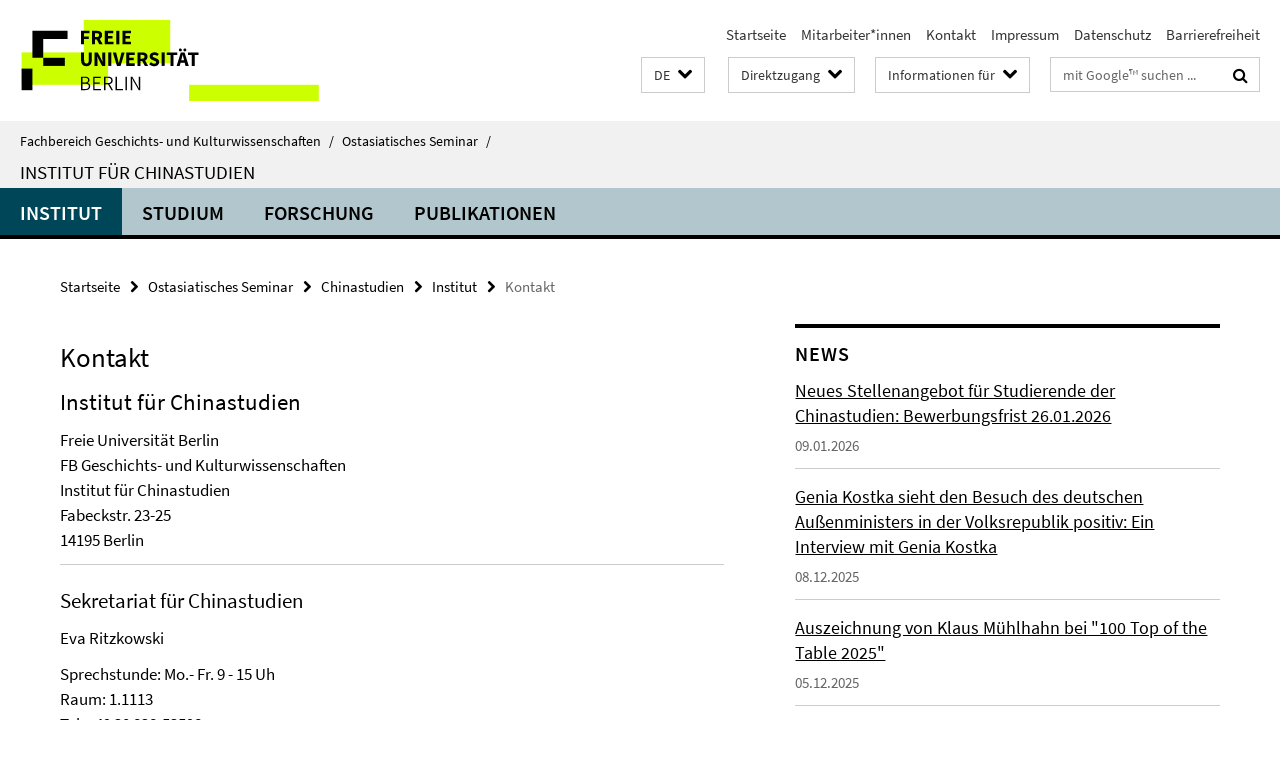

--- FILE ---
content_type: text/html; charset=utf-8
request_url: https://www.geschkult.fu-berlin.de/e/oas/sinologie/institut/kontakt/index.html
body_size: 7411
content:
<!DOCTYPE html><!-- rendered 2026-01-16 07:06:02 (UTC) --><html class="ltr" lang="de"><head><title>Kontakt • Chinastudien • Fachbereich Geschichts- und Kulturwissenschaften</title><!-- BEGIN Fragment default/25123017/views/head_meta/16047607/1605603933?083625:1823 -->
<meta charset="utf-8" /><meta content="IE=edge" http-equiv="X-UA-Compatible" /><meta content="width=device-width, initial-scale=1.0" name="viewport" /><meta content="authenticity_token" name="csrf-param" />
<meta content="3rZZ/OQYeB7mSWN7LJOtKeaEFRf01yxBJfNfSrlleqQ=" name="csrf-token" /><meta content="Kontakt" property="og:title" /><meta content="website" property="og:type" /><meta content="https://www.geschkult.fu-berlin.de/e/oas/sinologie/institut/kontakt/index.html" property="og:url" /><!-- BEGIN Fragment default/25123017/views/open_graph_image/15949405/1765477710?120435:20011 -->
<!-- END Fragment default/25123017/views/open_graph_image/15949405/1765477710?120435:20011 -->
<meta content="index,follow" name="robots" /><meta content="2006-11-10" name="dc.date" /><meta content="Kontakt" name="dc.name" /><meta content="DE-BE" name="geo.region" /><meta content="Berlin" name="geo.placename" /><meta content="52.448131;13.286102" name="geo.position" /><link href="https://www.geschkult.fu-berlin.de/e/oas/sinologie/institut/kontakt/index.html" rel="canonical" /><!-- BEGIN Fragment default/25123017/views/favicon/15949405/1765477710?151834:72019 -->
<link href="/assets/default2/favicon-12a6f1b0e53f527326498a6bfd4c3abd.ico" rel="shortcut icon" /><!-- END Fragment default/25123017/views/favicon/15949405/1765477710?151834:72019 -->
<!-- BEGIN Fragment default/25123017/head/rss/false/15949405/1765477710?091202:22003 -->
<link href="https://www.geschkult.fu-berlin.de/news/index.rss?format=rss" rel="alternate" title="" type="application/rss+xml" /><!-- END Fragment default/25123017/head/rss/false/15949405/1765477710?091202:22003 -->
<!-- END Fragment default/25123017/views/head_meta/16047607/1605603933?083625:1823 -->
<!-- BEGIN Fragment default/25123017/head/assets/15949405/1765477710/?111411:86400 -->
<link href="/assets/default2/geschkult_application-part-1-841e7928a8.css" media="all" rel="stylesheet" type="text/css" /><link href="/assets/default2/geschkult_application-part-2-2623053e39.css" media="all" rel="stylesheet" type="text/css" /><script src="/assets/default2/application-781670a880dd5cd1754f30fcf22929cb.js" type="text/javascript"></script><!--[if lt IE 9]><script src="/assets/default2/html5shiv-d11feba7bd03bd542f45c2943ca21fed.js" type="text/javascript"></script><script src="/assets/default2/respond.min-31225ade11a162d40577719d9a33d3ee.js" type="text/javascript"></script><![endif]--><meta content="Rails Connector for Infopark CMS Fiona by Infopark AG (www.infopark.de); Version 6.8.2.36.82613853" name="generator" /><!-- END Fragment default/25123017/head/assets/15949405/1765477710/?111411:86400 -->
</head><body class="site-sinologie layout-size-L"><div class="debug page" data-current-path="/e/oas/sinologie/institut/kontakt/"><a class="sr-only" href="#content">Springe direkt zu Inhalt </a><div class="horizontal-bg-container-header nocontent"><div class="container container-header"><header><!-- BEGIN Fragment default/25123017/header-part-1/16036915/1653030428/?111643:86400 -->
<a accesskey="O" id="seitenanfang"></a><a accesskey="H" href="https://www.fu-berlin.de/" hreflang="" id="fu-logo-link" title="Zur Startseite der Freien Universität Berlin"><svg id="fu-logo" version="1.1" viewBox="0 0 775 187.5" x="0" y="0"><defs><g id="fu-logo-elements"><g><polygon points="75 25 156.3 25 156.3 43.8 100 43.8 100 87.5 75 87.5 75 25"></polygon><polygon points="100 87.5 150 87.5 150 106.3 100 106.3 100 87.5"></polygon><polygon points="50 112.5 75 112.5 75 162.5 50 162.5 50 112.5"></polygon></g><g><path d="M187.5,25h19.7v5.9h-12.7v7.2h10.8v5.9h-10.8v12.2h-7.1V25z"></path><path d="M237.7,56.3l-7.1-12.5c3.3-1.5,5.6-4.4,5.6-9c0-7.4-5.4-9.7-12.1-9.7h-11.3v31.3h7.1V45h3.9l6,11.2H237.7z M219.9,30.6 h3.6c3.7,0,5.7,1,5.7,4.1c0,3.1-2,4.7-5.7,4.7h-3.6V30.6z"></path><path d="M242.5,25h19.6v5.9h-12.5v6.3h10.7v5.9h-10.7v7.2h13v5.9h-20.1V25z"></path><path d="M269,25h7.1v31.3H269V25z"></path><path d="M283.2,25h19.6v5.9h-12.5v6.3h10.7v5.9h-10.7v7.2h13v5.9h-20.1V25z"></path></g><g><path d="M427.8,72.7c2,0,3.4-1.4,3.4-3.4c0-1.9-1.4-3.4-3.4-3.4c-2,0-3.4,1.4-3.4,3.4C424.4,71.3,425.8,72.7,427.8,72.7z"></path><path d="M417.2,72.7c2,0,3.4-1.4,3.4-3.4c0-1.9-1.4-3.4-3.4-3.4c-2,0-3.4,1.4-3.4,3.4C413.8,71.3,415.2,72.7,417.2,72.7z"></path><path d="M187.5,91.8V75h7.1v17.5c0,6.1,1.9,8.2,5.4,8.2c3.5,0,5.5-2.1,5.5-8.2V75h6.8v16.8c0,10.5-4.3,15.1-12.3,15.1 C191.9,106.9,187.5,102.3,187.5,91.8z"></path><path d="M218.8,75h7.2l8.2,15.5l3.1,6.9h0.2c-0.3-3.3-0.9-7.7-0.9-11.4V75h6.7v31.3h-7.2L228,90.7l-3.1-6.8h-0.2 c0.3,3.4,0.9,7.6,0.9,11.3v11.1h-6.7V75z"></path><path d="M250.4,75h7.1v31.3h-7.1V75z"></path><path d="M261,75h7.5l3.8,14.6c0.9,3.4,1.6,6.6,2.5,10h0.2c0.9-3.4,1.6-6.6,2.5-10l3.7-14.6h7.2l-9.4,31.3h-8.5L261,75z"></path><path d="M291.9,75h19.6V81h-12.5v6.3h10.7v5.9h-10.7v7.2h13v5.9h-20.1V75z"></path><path d="M342.8,106.3l-7.1-12.5c3.3-1.5,5.6-4.4,5.6-9c0-7.4-5.4-9.7-12.1-9.7H318v31.3h7.1V95.1h3.9l6,11.2H342.8z M325.1,80.7 h3.6c3.7,0,5.7,1,5.7,4.1c0,3.1-2,4.7-5.7,4.7h-3.6V80.7z"></path><path d="M344.9,102.4l4.1-4.8c2.2,1.9,5.1,3.3,7.7,3.3c2.9,0,4.4-1.2,4.4-3c0-2-1.8-2.6-4.5-3.7l-4.1-1.7c-3.2-1.3-6.3-4-6.3-8.5 c0-5.2,4.6-9.3,11.1-9.3c3.6,0,7.4,1.4,10.1,4.1l-3.6,4.5c-2.1-1.6-4-2.4-6.5-2.4c-2.4,0-4,1-4,2.8c0,1.9,2,2.6,4.8,3.7l4,1.6 c3.8,1.5,6.2,4.1,6.2,8.5c0,5.2-4.3,9.7-11.8,9.7C352.4,106.9,348.1,105.3,344.9,102.4z"></path><path d="M373.9,75h7.1v31.3h-7.1V75z"></path><path d="M394.4,81h-8.6V75H410V81h-8.6v25.3h-7.1V81z"></path><path d="M429.2,106.3h7.5L426.9,75h-8.5l-9.8,31.3h7.2l1.9-7.4h9.5L429.2,106.3z M419.2,93.4l0.8-2.9c0.9-3.1,1.7-6.8,2.5-10.1 h0.2c0.8,3.3,1.7,7,2.5,10.1l0.7,2.9H419.2z"></path><path d="M443.6,81h-8.6V75h24.3V81h-8.6v25.3h-7.1V81z"></path></g><g><path d="M187.5,131.2h8.9c6.3,0,10.6,2.2,10.6,7.6c0,3.2-1.7,5.8-4.7,6.8v0.2c3.9,0.7,6.5,3.2,6.5,7.5c0,6.1-4.7,9.1-11.7,9.1 h-9.6V131.2z M195.7,144.7c5.8,0,8.1-2.1,8.1-5.5c0-3.9-2.7-5.4-7.9-5.4h-5.1v10.9H195.7z M196.5,159.9c5.7,0,9.1-2.1,9.1-6.6 c0-4.1-3.3-6-9.1-6h-5.8v12.6H196.5z"></path><path d="M215.5,131.2h17.6v2.8h-14.4v10.6h12.1v2.8h-12.1v12.3h14.9v2.8h-18.1V131.2z"></path><path d="M261.5,162.5l-8.2-14c4.5-0.9,7.4-3.8,7.4-8.7c0-6.3-4.4-8.6-10.7-8.6h-9.4v31.3h3.3v-13.7h6l7.9,13.7H261.5z M243.8,133.9h5.6c5.1,0,8,1.6,8,5.9c0,4.3-2.8,6.3-8,6.3h-5.6V133.9z"></path><path d="M267.4,131.2h3.3v28.5h13.9v2.8h-17.2V131.2z"></path><path d="M290.3,131.2h3.3v31.3h-3.3V131.2z"></path><path d="M302.6,131.2h3.4l12,20.6l3.4,6.4h0.2c-0.2-3.1-0.4-6.4-0.4-9.6v-17.4h3.1v31.3H321l-12-20.6l-3.4-6.4h-0.2 c0.2,3.1,0.4,6.2,0.4,9.4v17.6h-3.1V131.2z"></path></g></g></defs><g id="fu-logo-rects"></g><use x="0" xlink:href="#fu-logo-elements" y="0"></use></svg></a><script>"use strict";var svgFLogoObj = document.getElementById("fu-logo");var rectsContainer = svgFLogoObj.getElementById("fu-logo-rects");var svgns = "http://www.w3.org/2000/svg";var xlinkns = "http://www.w3.org/1999/xlink";function createRect(xPos, yPos) {  var rectWidth = ["300", "200", "150"];  var rectHeight = ["75", "100", "150"];  var rectXOffset = ["0", "100", "50"];  var rectYOffset = ["0", "75", "150"];  var x = rectXOffset[getRandomIntInclusive(0, 2)];  var y = rectYOffset[getRandomIntInclusive(0, 2)];  if (xPos == "1") {    x = x;  }  if (xPos == "2") {    x = +x + 193.75;  }  if (xPos == "3") {    x = +x + 387.5;  }  if (xPos == "4") {    x = +x + 581.25;  }  if (yPos == "1") {    y = y;  }  if (yPos == "2") {    y = +y + 112.5;  }  var cssClasses = "rectangle";  var rectColor = "#CCFF00";  var style = "fill: ".concat(rectColor, ";");  var rect = document.createElementNS(svgns, "rect");  rect.setAttribute("x", x);  rect.setAttribute("y", y);  rect.setAttribute("width", rectWidth[getRandomIntInclusive(0, 2)]);  rect.setAttribute("height", rectHeight[getRandomIntInclusive(0, 2)]);  rect.setAttribute("class", cssClasses);  rect.setAttribute("style", style);  rectsContainer.appendChild(rect);}function getRandomIntInclusive(min, max) {  min = Math.ceil(min);  max = Math.floor(max);  return Math.floor(Math.random() * (max - min + 1)) + min;}function makeGrid() {  for (var i = 1; i < 17; i = i + 1) {    if (i == "1") {      createRect("1", "1");    }    if (i == "2") {      createRect("2", "1");    }    if (i == "3") {      createRect("3", "1");    }    if (i == "5") {      createRect("1", "2");    }    if (i == "6") {      createRect("2", "2");    }    if (i == "7") {      createRect("3", "2");    }    if (i == "8") {      createRect("4", "2");    }  }}makeGrid();</script><a accesskey="H" href="https://www.fu-berlin.de/" hreflang="" id="fu-label-link" title="Zur Startseite der Freien Universität Berlin"><div id="fu-label-wrapper"><svg id="fu-label" version="1.1" viewBox="0 0 50 50" x="0" y="0"><defs><g id="fu-label-elements"><rect height="50" id="fu-label-bg" width="50"></rect><g><polygon points="19.17 10.75 36.01 10.75 36.01 14.65 24.35 14.65 24.35 23.71 19.17 23.71 19.17 10.75"></polygon><polygon points="24.35 23.71 34.71 23.71 34.71 27.6 24.35 27.6 24.35 23.71"></polygon><polygon points="13.99 28.88 19.17 28.88 19.17 39.25 13.99 39.25 13.99 28.88"></polygon></g></g></defs><use x="0" xlink:href="#fu-label-elements" y="0"></use></svg></div><div id="fu-label-text">Freie Universität Berlin</div></a><h1 class="hide">Fachbereich Geschichts- und Kulturwissenschaften</h1><hr class="hide" /><h2 class="sr-only">Service-Navigation</h2><ul class="top-nav no-print"><li><a href="/index.html" rel="index" title="Zur Startseite von: Fachbereich Geschichts- und Kulturwissenschaften">Startseite</a></li><li><a href="/e/oas/sinologie/institut/mitarbeiter/index.html" title="">Mitarbeiter*innen</a></li><li><a href="/e/oas/sinologie/institut/kontakt/index.html" title="">Kontakt</a></li><li><a href="/e/oas/sinologie/institut/impressum/index.html" title="">Impressum</a></li><li><a href="https://www.fu-berlin.de/$REDIRECTS/datenschutz.html" title="">Datenschutz</a></li><li><a href="https://www.fu-berlin.de/$REDIRECTS/barrierefreiheit.html" title="">Barrierefreiheit</a></li></ul><!-- END Fragment default/25123017/header-part-1/16036915/1653030428/?111643:86400 -->
<a class="services-menu-icon no-print"><div class="icon-close icon-cds icon-cds-wrong" style="display: none;"></div><div class="icon-menu"><div class="dot"></div><div class="dot"></div><div class="dot"></div></div></a><div class="services-search-icon no-print"><div class="icon-close icon-cds icon-cds-wrong" style="display: none;"></div><div class="icon-search fa fa-search"></div></div><div class="services no-print"><!-- BEGIN Fragment default/25123017/header/languages/16036915/1653030428/?082213:4027 -->
<div class="services-language dropdown"><div aria-haspopup="listbox" aria-label="Sprache auswählen" class="services-dropdown-button btn btn-default" id="lang" role="button"><span aria-label="Deutsch">DE</span><div class="services-dropdown-button-icon"><div class="fa fa-chevron-down services-dropdown-button-icon-open"></div><div class="fa fa-chevron-up services-dropdown-button-icon-close"></div></div></div><ul class="dropdown-menu dropdown-menu-right" role="listbox" tabindex="-1"><li aria-disabled="true" aria-selected="true" class="disabled" role="option"><a href="#" lang="de" title="Diese Seite ist die Deutschsprachige Version">DE: Deutsch</a></li><li role="option"><a class="fub-language-version" data-locale="en" href="#" hreflang="en" lang="en" title="English version">EN: English</a></li><li role="option"><a class="fub-language-version" data-locale="zh" href="#" hreflang="zh" lang="zh" title="中文">ZH: 中文</a></li></ul></div><!-- END Fragment default/25123017/header/languages/16036915/1653030428/?082213:4027 -->
<!-- BEGIN Fragment default/25123017/header-part-2/16036915/1653030428/?111643:86400 -->
<div class="services-quick-access dropdown"><div class="services-dropdown-button btn btn-default" id="quick-access">Direktzugang<div class="services-dropdown-button-icon"><div class="fa fa-chevron-down services-dropdown-button-icon-open"></div><div class="fa fa-chevron-up services-dropdown-button-icon-close"></div></div></div><div class="dropdown-menu dropdown-menu-right direct-access-wrapper cms-box-ajax-content" data-ajax-url="/_inhaltselemente-rd/direktzugang/index.html?comp=direct_access&amp;irq=1"><div class="spinner direct-access-panel" style="display: none; width: 16px; padding: 20px;"><img alt="spinner" src="/assets/default2/spinner-39a0a2170912fd2acf310826322141db.gif" /></div></div></div><div class="services-target-group dropdown"><div class="services-dropdown-button btn btn-default" id="target-group">Informationen für<div class="services-dropdown-button-icon"><div class="fa fa-chevron-down services-dropdown-button-icon-open"></div><div class="fa fa-chevron-up services-dropdown-button-icon-close"></div></div></div><ul class="dropdown-menu dropdown-menu-right"><li><a href="/studium/general/studienangebot/index.html" target="_self" title="Studieninteressierte">Studieninteressierte</a></li><li><a href="/studium/index.html" target="_self" title="Studentinnen und Studenten">Studentinnen und Studenten</a></li></ul></div><div class="services-search"><form action="/_search/index.html" class="fub-google-search-form" id="search-form" method="get" role="search"><input name="ie" type="hidden" value="UTF-8" /><label class="search-label" for="search-input">Suchbegriffe</label><input autocomplete="off" class="search-input" id="search-input" name="q" placeholder="mit Google™ suchen ..." title="Suchbegriff bitte hier eingeben" type="text" /><button class="search-button" id="search_button" title="mit Google™ suchen ..." type="submit"><i class="fa fa-search"></i></button></form><div class="search-privacy-link"><a href="http://www.fu-berlin.de/redaktion/impressum/datenschutzhinweise#faq_06_externe_suche" title="Hinweise zur Datenübertragung bei der Google™ Suche">Hinweise zur Datenübertragung bei der Google™ Suche</a></div></div><!-- END Fragment default/25123017/header-part-2/16036915/1653030428/?111643:86400 -->
</div></header></div></div><div class="horizontal-bg-container-identity nocontent"><div class="container container-identity"><div class="identity closed"><i class="identity-text-parent-icon-close fa fa-angle-up no-print"></i><i class="identity-text-parent-icon-open fa fa-angle-down no-print"></i><div class="identity-text-parent no-print"><a class="identity-text-parent-first" href="/index.html" rel="index" title="Zur Startseite von: ">Fachbereich Geschichts- und Kulturwissenschaften<span class="identity-text-separator">/</span></a><a class="identity-text-parent-second" href="/e/oas/index.html" rel="" title="Zur Startseite von: ">Ostasiatisches Seminar<span class="identity-text-separator">/</span></a></div><h2 class="identity-text-main"><a href="/e/oas/sinologie/index.html" title="Zur Startseite von:  Institut für Chinastudien">Institut für Chinastudien</a></h2></div></div></div><!-- BEGIN Fragment default/25123017/navbar-wrapper-ajax/0/16036915/1653030428/?084444:3600 -->
<div class="navbar-wrapper cms-box-ajax-content" data-ajax-url="/e/oas/sinologie/index.html?comp=navbar&amp;irq=1&amp;pm=0"><nav class="main-nav-container no-print" style=""><div class="container main-nav-container-inner"><div class="main-nav-scroll-buttons" style="display:none"><div id="main-nav-btn-scroll-left" role="button"><div class="fa fa-angle-left"></div></div><div id="main-nav-btn-scroll-right" role="button"><div class="fa fa-angle-right"></div></div></div><div class="main-nav-toggle"><span class="main-nav-toggle-text">Menü</span><span class="main-nav-toggle-icon"><span class="line"></span><span class="line"></span><span class="line"></span></span></div><ul class="main-nav level-1" id="fub-main-nav"><li class="main-nav-item level-1 has-children" data-index="0" data-menu-item-path="#" data-menu-shortened="0"><a class="main-nav-item-link level-1" href="#" title="loading...">Institut</a><div class="icon-has-children"><div class="fa fa-angle-right"></div><div class="fa fa-angle-down"></div><div class="fa fa-angle-up"></div></div><div class="container main-nav-parent level-2" style="display:none"><p style="margin: 20px;">loading... </p></div></li><li class="main-nav-item level-1 has-children" data-index="1" data-menu-item-path="#" data-menu-shortened="0"><a class="main-nav-item-link level-1" href="#" title="loading...">Studium</a><div class="icon-has-children"><div class="fa fa-angle-right"></div><div class="fa fa-angle-down"></div><div class="fa fa-angle-up"></div></div><div class="container main-nav-parent level-2" style="display:none"><p style="margin: 20px;">loading... </p></div></li><li class="main-nav-item level-1 has-children" data-index="2" data-menu-item-path="#" data-menu-shortened="0"><a class="main-nav-item-link level-1" href="#" title="loading...">Forschung</a><div class="icon-has-children"><div class="fa fa-angle-right"></div><div class="fa fa-angle-down"></div><div class="fa fa-angle-up"></div></div><div class="container main-nav-parent level-2" style="display:none"><p style="margin: 20px;">loading... </p></div></li><li class="main-nav-item level-1 has-children" data-index="3" data-menu-item-path="#" data-menu-shortened="0"><a class="main-nav-item-link level-1" href="#" title="loading...">Publikationen</a><div class="icon-has-children"><div class="fa fa-angle-right"></div><div class="fa fa-angle-down"></div><div class="fa fa-angle-up"></div></div><div class="container main-nav-parent level-2" style="display:none"><p style="margin: 20px;">loading... </p></div></li></ul></div><div class="main-nav-flyout-global"><div class="container"></div><button id="main-nav-btn-flyout-close" type="button"><div id="main-nav-btn-flyout-close-container"><i class="fa fa-angle-up"></i></div></button></div></nav></div><script type="text/javascript">$(document).ready(function () { Luise.Navigation.init(); });</script><!-- END Fragment default/25123017/navbar-wrapper-ajax/0/16036915/1653030428/?084444:3600 -->
<div class="content-wrapper main horizontal-bg-container-main"><div class="container breadcrumbs-container nocontent"><div class="row"><div class="col-xs-12"><div class="box breadcrumbs no-print"><p class="hide">Pfadnavigation</p><ul class="fu-breadcrumb"><li><a href="/index.html">Startseite</a><i class="fa fa-chevron-right"></i></li><li><a href="/e/oas/index.html">Ostasiatisches Seminar</a><i class="fa fa-chevron-right"></i></li><li><a href="/e/oas/sinologie/index.html">Chinastudien</a><i class="fa fa-chevron-right"></i></li><li><a href="/e/oas/sinologie/institut/index.html">Institut</a><i class="fa fa-chevron-right"></i></li><li class="active">Kontakt</li></ul></div></div></div></div><div class="container"><div class="row"><main class="col-m-7 print-full-width"><!--skiplink anchor: content--><div class="fub-content fub-fu_basis_ordner"><a id="content"></a><div class="box box-standard-body box-standard-body-cms-7"><h1>Kontakt</h1><!-- BEGIN Fragment default/25123017/content_media/16047607/1605603933/16047607/1605603933/?081603:601 -->
<!-- END Fragment default/25123017/content_media/16047607/1605603933/16047607/1605603933/?081603:601 -->
<div class="editor-content hyphens"><h2>Institut für Chinastudien</h2>
<p>Freie Universität Berlin<br />FB Geschichts- und Kulturwissenschaften<br />Institut für Chinastudien<br />Fabeckstr. 23-25<br />14195 Berlin</p>
<hr />
<h3>Sekretariat für Chinastudien</h3>
<p>Eva Ritzkowski</p>
<p>Sprechstunde: Mo.- Fr. 9 - 15 Uh<br /> Raum: 1.1113<br />Tel. +49 30 838-53598<br /> Email: chinastudien[at]geschkult.fu-berlin.de</p>
<hr />
<h3>Sekretariat für Prof. Dr. Genia Kostka / Prof. Dr. Christian Meyer / Prof. Dr. Andreas Guder</h3>
<p>Lu Bai</p>
<p>Sprechstunde: Mo.- Fr. 9 - 15 Uhr<br /> Raum: 1.1114<br />Tel. +49 30 838-51280<br /> Email: lu.bai[at]fu-berlin.de</p>
<p>siehe auch: <a href="/e/oas/sinologie/institut/mitarbeiter/index.html">Mitarbeiter*innen</a></p></div></div><noscript><div class="warning_box"><em class="mark-4">Für eine optimale Darstellung dieser Seite aktivieren Sie bitte JavaScript.</em></div></noscript></div></main><!-- BEGIN Fragment default/25123017/sidebar_subtree/16036915/1653030428/?082302:1801 -->
<aside class="col-m-5 sidebar-right no-print nocontent"><div class="row"><div class="col-l-11 col-l-offset-1"><div class="content-element"><!-- BEGIN Fragment default/25123017/news-box-outer/16048094/1627386335/?082129:3600 -->
<div class="box box-news-list-v1 box-border box-news-cms-5"><h3 class="box-news-list-v1-headline">News</h3><div class="news cms-box-ajax-content" data-ajax-url="/e/oas/sinologie/institut/news/index.html?irq=1&amp;page=1"><div class="spinner news" style="display: none; width: 16px; padding: 20px;"><img alt="spinner" src="/assets/default2/spinner-39a0a2170912fd2acf310826322141db.gif" /></div><noscript><em class="mark-4">Please enable JavaScript.</em><p><a href="/e/oas/sinologie/institut/news/index.html" title="News">overview</a></p></noscript></div></div><!-- END Fragment default/25123017/news-box-outer/16048094/1627386335/?082129:3600 -->
</div></div></div><div class="row"><div class="col-l-11 col-l-offset-1"><div class="content-element"><!-- BEGIN Fragment default/25123017/fu_termin_ordner/5/27111fc1c7e446a6fc3de5bfe4eb92a9af387912/16048497/1618496304/?085301:3600 -->
<div class="box box-event-list-v1 box-border box-events-cms-5"><h3 class="box-event-list-v1-headline">Events</h3><div class="cms-box-ajax-content"><div class="events" data-ajax-url="/e/oas/sinologie/institut/termine/index.html?irq=1&amp;page=1"><div class="spinner events" style="display: none; width: 16px; padding: 20px;"><img alt="spinner" src="/assets/default2/spinner-39a0a2170912fd2acf310826322141db.gif" /></div><noscript><em class="mark-4">Zur Anzeige dieser Inhalte wird JavaScript benötigt.</em><p><a href="/e/oas/sinologie/institut/termine/index.html" title="Events">Übersicht</a></p></noscript></div></div></div><!-- END Fragment default/25123017/fu_termin_ordner/5/27111fc1c7e446a6fc3de5bfe4eb92a9af387912/16048497/1618496304/?085301:3600 -->
</div></div></div></aside><!-- END Fragment default/25123017/sidebar_subtree/16036915/1653030428/?082302:1801 -->
</div></div></div><!-- BEGIN Fragment default/25123017/footer/banners/16036915/1653030428/?084444:3600 -->
<div class="container container-bottom-banner"><div class="box box-bottom-banner box-bottom-banner-cms-login-blackboard"><a class="box-text-banner-link box-bottom-banner-link" href="http://lms.fu-berlin.de" target="_blank" title="http://lms.fu-berlin.de"><span class="box-text-banner-icon"><div class="fa fa-chevron-right"></div></span><span class="box-text-banner-text">Login Blackboard</span></a></div><div class="box box-bottom-banner box-bottom-banner-cms-login-campus-management"><a class="box-text-banner-link box-bottom-banner-link" href="https://www.ecampus.fu-berlin.de" target="_blank" title="https://www.ecampus.fu-berlin.de"><span class="box-text-banner-icon"><div class="fa fa-chevron-right"></div></span><span class="box-text-banner-text">Login Campus Management</span></a></div><div class="box box-bottom-banner box-bottom-banner-cms-vorlesungsverzeichnis"><a class="box-text-banner-link box-bottom-banner-link" href="http://www.fu-berlin.de/vv/de/fach?id=130000" target="_blank" title="http://www.fu-berlin.de/vv/de/fach?id=130000"><span class="box-text-banner-icon"><div class="fa fa-chevron-right"></div></span><span class="box-text-banner-text">Vorlesungsverzeichnis</span></a></div><div class="box box-bottom-banner box-bottom-banner-cms-FU-BUTTON-MENTORING-ALLGEMEIN_02"><a href="/studium/beratung/mentoring/index.html" class="box-bottom-banner-link"><picture data-adaptive-with="500"><source data-screen-size='-' srcset='/_media/FU-BUTTON-MENTORING-ALLGEMEIN_02.png?width=500 1x, /_media/FU-BUTTON-MENTORING-ALLGEMEIN_02.png?width=1000 2x, /_media/FU-BUTTON-MENTORING-ALLGEMEIN_02.png?width=2000 3x' ><img alt="Mentoring" class="figure-img" data-image-obj-id="30677661" src="/_media/FU-BUTTON-MENTORING-ALLGEMEIN_02.png?width=500" /></picture></a></div><div class="box box-bottom-banner box-bottom-banner-cms-osa_logo"><a href="http://www.osa.fu-berlin.de/chinastudien/start/startseite/index.html" class="box-bottom-banner-link" target="_blank"><picture data-adaptive-with="500"><source data-screen-size='-' srcset='/e/oas/sinologie/_inhaltselemente-rd/Slides_Sinologie/Ressourcen-Titelseite/osa_logo.png?width=500 1x, /e/oas/sinologie/_inhaltselemente-rd/Slides_Sinologie/Ressourcen-Titelseite/osa_logo.png?width=1000 2x, /e/oas/sinologie/_inhaltselemente-rd/Slides_Sinologie/Ressourcen-Titelseite/osa_logo.png?width=2000 3x' ><img alt="OSA Logo" class="figure-img" data-image-obj-id="69080131" src="/e/oas/sinologie/_inhaltselemente-rd/Slides_Sinologie/Ressourcen-Titelseite/osa_logo.png?width=500" /></picture></a></div></div><!-- END Fragment default/25123017/footer/banners/16036915/1653030428/?084444:3600 -->
<div class="horizontal-bg-container-footer no-print nocontent"><footer><div class="container container-footer"><div class="row"><!-- BEGIN Fragment default/25123017/footer/col-2/16036915/1653030428/?084444:3600 -->
<div class="col-m-6 col-l-3"><div class="box"><h3 class="footer-section-headline">Service-Navigation</h3><ul class="footer-section-list fa-ul"><li><a href="/index.html" rel="index" title="Zur Startseite von: Fachbereich Geschichts- und Kulturwissenschaften"><i class="fa fa-li fa-chevron-right"></i>Startseite</a></li><li><a href="/e/oas/sinologie/institut/mitarbeiter/index.html" title=""><i class="fa fa-li fa-chevron-right"></i>Mitarbeiter*innen</a></li><li><a href="/e/oas/sinologie/institut/kontakt/index.html" title=""><i class="fa fa-li fa-chevron-right"></i>Kontakt</a></li><li><a href="/e/oas/sinologie/institut/impressum/index.html" title=""><i class="fa fa-li fa-chevron-right"></i>Impressum</a></li><li><a href="https://www.fu-berlin.de/$REDIRECTS/datenschutz.html" title=""><i class="fa fa-li fa-chevron-right"></i>Datenschutz</a></li><li><a href="https://www.fu-berlin.de/$REDIRECTS/barrierefreiheit.html" title=""><i class="fa fa-li fa-chevron-right"></i>Barrierefreiheit</a></li></ul></div></div><!-- END Fragment default/25123017/footer/col-2/16036915/1653030428/?084444:3600 -->
<div class="col-m-6 col-l-3"><div class="box"><h3 class="footer-section-headline">Diese Seite</h3><ul class="footer-section-list fa-ul"><li><a href="#" onclick="javascript:self.print();return false;" rel="alternate" role="button" title="Diese Seite drucken"><i class="fa fa-li fa-chevron-right"></i>Drucken</a></li><!-- BEGIN Fragment default/25123017/footer/col-4.rss/16036915/1653030428/?084444:3600 -->
<li><a href="https://www.geschkult.fu-berlin.de/news/index.rss?format=rss" target="_blank" title="RSS-Feed abonnieren"><i class="fa fa-li fa-chevron-right"></i>RSS-Feed abonnieren</a></li><!-- END Fragment default/25123017/footer/col-4.rss/16036915/1653030428/?084444:3600 -->
<!-- BEGIN Fragment default/25123017/footer/col-4.languages/16036915/1653030428/?084444:3600 -->
<li><a class="fub-language-version" data-locale="de" href="/e/oas/sinologie/index.html?irq=0&amp;next=en" hreflang="en" lang="en" title="English version"><i class="fa fa-li fa-chevron-right"></i>English</a></li><li><a class="fub-language-version" data-locale="de" href="/e/oas/sinologie/index.html?irq=0&amp;next=zh" hreflang="zh" lang="zh" title="中文"><i class="fa fa-li fa-chevron-right"></i>中文</a></li><!-- END Fragment default/25123017/footer/col-4.languages/16036915/1653030428/?084444:3600 -->
</ul></div></div><div class="clearfix visible-m"></div></div></div><div class="container container-seal"><div class="row"><div class="col-xs-12"><img alt="Siegel der Freien Universität Berlin" id="fu-seal" src="/assets/default2/fu-siegel-web-schwarz-684a4d11be3c3400d8906a344a77c9a4.png" /><div id="fu-seal-description">Das wissenschaftliche Ethos der Freien Universität Berlin wird seit ihrer Gründung im Dezember 1948 von drei Werten bestimmt: Wahrheit, Gerechtigkeit und Freiheit.</div></div></div></div></footer></div><script src="/assets/default2/henry-55a2f6b1df7f8729fca2d550689240e9.js" type="text/javascript"></script></div></body></html>

--- FILE ---
content_type: text/html; charset=utf-8
request_url: https://www.geschkult.fu-berlin.de/_inhaltselemente-rd/direktzugang/index.html?comp=direct_access&irq=1
body_size: 978
content:
<!-- BEGIN Fragment default/25123017/direct-access-panel/68336802/1509969658/?112453:86400 -->
<div class="row"><div class="col-m-6 col-l-3"><div class="services-quick-access-caption">Institute</div><a href="https://www.geschkult.fu-berlin.de/e/fmi/index.html" title="Friedrich-Meinecke-Institut (Geschichte)">Friedrich-Meinecke-Institut (Geschichte)</a><a href="https://www.geschkult.fu-berlin.de/e/khi/index.html" title="Kunsthistorisches Institut">Kunsthistorisches Institut</a><a href="https://www.geschkult.fu-berlin.de/e/aegyptologie/index.html" title="Ägyptologisches Seminar">Ägyptologisches Seminar</a><a href="https://www.geschkult.fu-berlin.de/e/altorient/index.html" title="Institut für Altorientalistik">Institut für Altorientalistik</a><a href="https://www.geschkult.fu-berlin.de/e/klassarch/index.html" title="Institut für Klassische Archäologie">Institut für Klassische Archäologie</a><a href="https://www.geschkult.fu-berlin.de/e/praehist/index.html" title="Institut für Prähistorische Archäologie">Institut für Prähistorische Archäologie</a><a href="https://www.geschkult.fu-berlin.de/e/vaa/index.html" title="Institut für Vorderasiatische Archäologie">Institut für Vorderasiatische Archäologie</a><a href="https://www.geschkult.fu-berlin.de/e/iranistik/index.html" title="Institut für Iranistik">Institut für Iranistik</a><a href="https://www.geschkult.fu-berlin.de/e/islamwiss/index.html" title="Institut für Islamwissenschaft">Institut für Islamwissenschaft</a><a href="https://www.geschkult.fu-berlin.de/e/oas/japanologie/index.html" title="Institut für Japanologie ">Institut für Japanologie </a><a href="https://www.geschkult.fu-berlin.de/e/oas/korea-studien/index.html" title="Institut für Koreanistik">Institut für Koreanistik</a><a href="https://www.geschkult.fu-berlin.de/e/semitistik/index.html" title="Institut für Semitistik">Institut für Semitistik</a><a href="https://www.geschkult.fu-berlin.de/e/semiarab/index.html" title="Institut für Arabistik">Institut für Arabistik</a><a href="https://www.geschkult.fu-berlin.de/e/oas/sinologie/index.html" title="Institut für Sinologie - Chinastudien">Institut für Sinologie - Chinastudien</a><a href="https://www.geschkult.fu-berlin.de/e/turkologie/index.html" title="Institut für Osmanistik und Turkologie">Institut für Osmanistik und Turkologie</a><a href="https://www.geschkult.fu-berlin.de/e/judaistik/index.html" title="Institut für Judaistik">Institut für Judaistik</a><a href="https://www.geschkult.fu-berlin.de/e/relwiss/index.html" title="Institut für Religionswissenschaft">Institut für Religionswissenschaft</a></div><div class="col-m-6 col-l-3"><div class="services-quick-access-caption">Studium</div><a href="https://www.geschkult.fu-berlin.de/studium/pruefungsbuero/index.html" title="Prüfungsbüro ">Prüfungsbüro </a><a href="https://www.geschkult.fu-berlin.de/studium/studienbuero/index.html" title="Studienbüro ">Studienbüro </a><a href="https://www.geschkult.fu-berlin.de/studium/promotionsbuero/index.html" title="Promotionsbüro ">Promotionsbüro </a><a href="https://www.geschkult.fu-berlin.de/studium/general/studienangebot/index.html" title="Studienangebot">Studienangebot</a><a href="https://www.geschkult.fu-berlin.de/studium/downloadbereich/index.html" title="Downloadbereich">Downloadbereich</a></div><div class="clearfix visible-m"></div><div class="col-m-6 col-l-3"><div class="services-quick-access-caption">Bibliotheken</div><a href="http://www.fu-berlin.de/sites/campusbib/" title="Campusbibliothek">Campusbibliothek</a><a href="https://www.geschkult.fu-berlin.de/e/fmi/bibliothek/index.html" title="Friedrich-Meinecke-Institut">Friedrich-Meinecke-Institut</a><a href="https://www.geschkult.fu-berlin.de/e/khi/ressourcen/bibliotheken/index.html" title="Kunsthistorisches Institut">Kunsthistorisches Institut</a></div><div class="col-m-6 col-l-3"><div class="services-quick-access-caption">Support</div><a href="https://www.geschkult.fu-berlin.de/service/verwaltung/2023-Flyer-Holzlaube.pdf" title="Standortplan Holzlaube">Standortplan Holzlaube</a><a href="https://www.geschkult.fu-berlin.de/service/verwaltung/2023-Flyer-Koserstr.pdf" title="Standortplan Koserstr. 20">Standortplan Koserstr. 20</a><a href="http://www.geschkult.fu-berlin.de/service/itsupport/index.html" title="IT-Support">IT-Support</a><a href="http://www.geschkult.fu-berlin.de/service/verwaltung/index.html" title="Verwaltung">Verwaltung</a><a href="https://www.geschkult.fu-berlin.de/service/antraegeUndFormulare/index.html" title="Anträge &amp; Formulare">Anträge &amp; Formulare</a></div></div><!-- END Fragment default/25123017/direct-access-panel/68336802/1509969658/?112453:86400 -->


--- FILE ---
content_type: text/html; charset=utf-8
request_url: https://www.geschkult.fu-berlin.de/e/oas/sinologie/index.html?comp=navbar&irq=1&pm=0
body_size: 6217
content:
<!-- BEGIN Fragment default/25123017/navbar-wrapper/16036915/1653030428/?081739:1800 -->
<!-- BEGIN Fragment default/25123017/navbar/08052a464d757a142c85757dba444e25aa548ee8/?074739:86400 -->
<nav class="main-nav-container no-print nocontent" style="display: none;"><div class="container main-nav-container-inner"><div class="main-nav-scroll-buttons" style="display:none"><div id="main-nav-btn-scroll-left" role="button"><div class="fa fa-angle-left"></div></div><div id="main-nav-btn-scroll-right" role="button"><div class="fa fa-angle-right"></div></div></div><div class="main-nav-toggle"><span class="main-nav-toggle-text">Menü</span><span class="main-nav-toggle-icon"><span class="line"></span><span class="line"></span><span class="line"></span></span></div><ul class="main-nav level-1" id="fub-main-nav"><li class="main-nav-item level-1 has-children" data-index="0" data-menu-item-path="/e/oas/sinologie/institut" data-menu-shortened="0" id="main-nav-item-institut"><a class="main-nav-item-link level-1" href="/e/oas/sinologie/institut/index.html">Institut</a><div class="icon-has-children"><div class="fa fa-angle-right"></div><div class="fa fa-angle-down"></div><div class="fa fa-angle-up"></div></div><div class="container main-nav-parent level-2" style="display:none"><a class="main-nav-item-link level-1" href="/e/oas/sinologie/institut/index.html"><span>Zur Übersichtsseite Institut</span></a></div><ul class="main-nav level-2"><li class="main-nav-item level-2 " data-menu-item-path="/e/oas/sinologie/institut/Ueber-Uns"><a class="main-nav-item-link level-2" href="/e/oas/sinologie/institut/Ueber-Uns/index.html">Über uns</a></li><li class="main-nav-item level-2 " data-menu-item-path="/e/oas/sinologie/institut/Sekretariat"><a class="main-nav-item-link level-2" href="/e/oas/sinologie/institut/Sekretariat/index.html">Sekretariat</a></li><li class="main-nav-item level-2 has-children" data-menu-item-path="/e/oas/sinologie/institut/mitarbeiter"><a class="main-nav-item-link level-2" href="/e/oas/sinologie/institut/mitarbeiter/index.html">Mitarbeiter*innen</a><div class="icon-has-children"><div class="fa fa-angle-right"></div><div class="fa fa-angle-down"></div><div class="fa fa-angle-up"></div></div><ul class="main-nav level-3"><li class="main-nav-item level-3 " data-menu-item-path="/e/oas/sinologie/institut/mitarbeiter/1_professoren"><a class="main-nav-item-link level-3" href="/e/oas/sinologie/institut/mitarbeiter/1_professoren/index.html">Professor*innen</a></li><li class="main-nav-item level-3 " data-menu-item-path="/e/oas/sinologie/institut/mitarbeiter/2_Korporative-Mitglieder"><a class="main-nav-item-link level-3" href="/e/oas/sinologie/institut/mitarbeiter/2_Korporative-Mitglieder/index.html">Korporative Mitglieder</a></li><li class="main-nav-item level-3 " data-menu-item-path="/e/oas/sinologie/institut/mitarbeiter/7_honorarprofessuren"><a class="main-nav-item-link level-3" href="/e/oas/sinologie/institut/mitarbeiter/7_honorarprofessuren/index.html">Honorarprofessor*innen</a></li><li class="main-nav-item level-3 " data-menu-item-path="/e/oas/sinologie/institut/mitarbeiter/2_sekretariate"><a class="main-nav-item-link level-3" href="/e/oas/sinologie/institut/mitarbeiter/2_sekretariate/index.html">Sekretariate</a></li><li class="main-nav-item level-3 " data-menu-item-path="/e/oas/sinologie/institut/mitarbeiter/3_mitarbeiter"><a class="main-nav-item-link level-3" href="/e/oas/sinologie/institut/mitarbeiter/3_mitarbeiter/index.html">Wissenschaftliche Mitarbeiter*innen</a></li><li class="main-nav-item level-3 " data-menu-item-path="/e/oas/sinologie/institut/mitarbeiter/35_Project"><a class="main-nav-item-link level-3" href="/e/oas/sinologie/institut/mitarbeiter/35_Project/index.html">Projektmanagement</a></li><li class="main-nav-item level-3 " data-menu-item-path="/e/oas/sinologie/institut/mitarbeiter/5_Sprachteam"><a class="main-nav-item-link level-3" href="/e/oas/sinologie/institut/mitarbeiter/5_Sprachteam/index.html">Studienbereich Chinesische Sprache</a></li><li class="main-nav-item level-3 " data-menu-item-path="/e/oas/sinologie/institut/mitarbeiter/Gastwissenschaftler"><a class="main-nav-item-link level-3" href="/e/oas/sinologie/institut/mitarbeiter/Gastwissenschaftler/index.html">Gastwissenschaftler*innen</a></li><li class="main-nav-item level-3 " data-menu-item-path="/e/oas/sinologie/institut/mitarbeiter/ehrenpromotion"><a class="main-nav-item-link level-3" href="/e/oas/sinologie/institut/mitarbeiter/ehrenpromotion/index.html">Ehrenpromotionen / Honorarprofessuren</a></li><li class="main-nav-item level-3 " data-menu-item-path="/e/oas/sinologie/institut/mitarbeiter/sprechzeiten"><a class="main-nav-item-link level-3" href="/e/oas/sinologie/institut/mitarbeiter/sprechzeiten/index.html">Sprechstunden</a></li></ul></li><li class="main-nav-item level-2 has-children" data-menu-item-path="/e/oas/sinologie/institut/termine"><a class="main-nav-item-link level-2" href="/e/oas/sinologie/institut/termine/index.html">Events</a><div class="icon-has-children"><div class="fa fa-angle-right"></div><div class="fa fa-angle-down"></div><div class="fa fa-angle-up"></div></div><ul class="main-nav level-3"><li class="main-nav-item level-3 " data-menu-item-path="/e/oas/sinologie/institut/termine/Termine-2015"><a class="main-nav-item-link level-3" href="/e/oas/sinologie/institut/termine/Termine-2015/index.html">2015</a></li><li class="main-nav-item level-3 " data-menu-item-path="/e/oas/sinologie/institut/termine/Termine-2022"><a class="main-nav-item-link level-3" href="/e/oas/sinologie/institut/termine/Termine-2022/index.html">2022</a></li><li class="main-nav-item level-3 " data-menu-item-path="/e/oas/sinologie/institut/termine/Termine-2023"><a class="main-nav-item-link level-3" href="/e/oas/sinologie/institut/termine/Termine-2023/index.html">2023</a></li><li class="main-nav-item level-3 " data-menu-item-path="/e/oas/sinologie/institut/termine/Termine-2016"><a class="main-nav-item-link level-3" href="/e/oas/sinologie/institut/termine/Termine-2016/index.html">Termine 2016</a></li><li class="main-nav-item level-3 " data-menu-item-path="/e/oas/sinologie/institut/termine/Termine-2017"><a class="main-nav-item-link level-3" href="/e/oas/sinologie/institut/termine/Termine-2017/index.html">Termine 2017</a></li><li class="main-nav-item level-3 " data-menu-item-path="/e/oas/sinologie/institut/termine/Termine-2018"><a class="main-nav-item-link level-3" href="/e/oas/sinologie/institut/termine/Termine-2018/index.html">Termine 2018</a></li><li class="main-nav-item level-3 " data-menu-item-path="/e/oas/sinologie/institut/termine/Termine-2019"><a class="main-nav-item-link level-3" href="/e/oas/sinologie/institut/termine/Termine-2019/index.html">Termine 2019</a></li><li class="main-nav-item level-3 " data-menu-item-path="/e/oas/sinologie/institut/termine/Termine-2020"><a class="main-nav-item-link level-3" href="/e/oas/sinologie/institut/termine/Termine-2020/index.html">Termine 2020</a></li><li class="main-nav-item level-3 " data-menu-item-path="/e/oas/sinologie/institut/termine/Termine-2021"><a class="main-nav-item-link level-3" href="/e/oas/sinologie/institut/termine/Termine-2021/index.html">Termine 2021</a></li><li class="main-nav-item level-3 " data-menu-item-path="/e/oas/sinologie/institut/termine/Termine-2025"><a class="main-nav-item-link level-3" href="/e/oas/sinologie/institut/termine/Termine-2025/index.html">Termine 2025</a></li><li class="main-nav-item level-3 " data-menu-item-path="/e/oas/sinologie/institut/termine/Termine-2026"><a class="main-nav-item-link level-3" href="/e/oas/sinologie/institut/termine/Termine-2026/index.html">Termine 2026</a></li><li class="main-nav-item level-3 " data-menu-item-path="/e/oas/sinologie/institut/termine/Termine-2024"><a class="main-nav-item-link level-3" href="/e/oas/sinologie/institut/termine/Termine-2024/index.html">Termine-2024</a></li></ul></li><li class="main-nav-item level-2 has-children" data-menu-item-path="/e/oas/sinologie/institut/news"><a class="main-nav-item-link level-2" href="/e/oas/sinologie/institut/news/index.html">News</a><div class="icon-has-children"><div class="fa fa-angle-right"></div><div class="fa fa-angle-down"></div><div class="fa fa-angle-up"></div></div><ul class="main-nav level-3"><li class="main-nav-item level-3 " data-menu-item-path="/e/oas/sinologie/institut/news/2011"><a class="main-nav-item-link level-3" href="/e/oas/sinologie/institut/news/2011/index.html">2011</a></li><li class="main-nav-item level-3 " data-menu-item-path="/e/oas/sinologie/institut/news/2012"><a class="main-nav-item-link level-3" href="/e/oas/sinologie/institut/news/2012/index.html">2012</a></li><li class="main-nav-item level-3 " data-menu-item-path="/e/oas/sinologie/institut/news/2013"><a class="main-nav-item-link level-3" href="/e/oas/sinologie/institut/news/2013/index.html">2013</a></li><li class="main-nav-item level-3 " data-menu-item-path="/e/oas/sinologie/institut/news/2014"><a class="main-nav-item-link level-3" href="/e/oas/sinologie/institut/news/2014/index.html">2014</a></li><li class="main-nav-item level-3 " data-menu-item-path="/e/oas/sinologie/institut/news/2015"><a class="main-nav-item-link level-3" href="/e/oas/sinologie/institut/news/2015/index.html">2015</a></li><li class="main-nav-item level-3 " data-menu-item-path="/e/oas/sinologie/institut/news/2016"><a class="main-nav-item-link level-3" href="/e/oas/sinologie/institut/news/2016/index.html">2016</a></li><li class="main-nav-item level-3 " data-menu-item-path="/e/oas/sinologie/institut/news/2017"><a class="main-nav-item-link level-3" href="/e/oas/sinologie/institut/news/2017/index.html">2017</a></li><li class="main-nav-item level-3 " data-menu-item-path="/e/oas/sinologie/institut/news/2018"><a class="main-nav-item-link level-3" href="/e/oas/sinologie/institut/news/2018/index.html">2018</a></li><li class="main-nav-item level-3 " data-menu-item-path="/e/oas/sinologie/institut/news/2019"><a class="main-nav-item-link level-3" href="/e/oas/sinologie/institut/news/2019/index.html">2019</a></li><li class="main-nav-item level-3 " data-menu-item-path="/e/oas/sinologie/institut/news/2020"><a class="main-nav-item-link level-3" href="/e/oas/sinologie/institut/news/2020/index.html">2020</a></li><li class="main-nav-item level-3 " data-menu-item-path="/e/oas/sinologie/institut/news/2021"><a class="main-nav-item-link level-3" href="/e/oas/sinologie/institut/news/2021/index.html">2021</a></li><li class="main-nav-item level-3 " data-menu-item-path="/e/oas/sinologie/institut/news/2022"><a class="main-nav-item-link level-3" href="/e/oas/sinologie/institut/news/2022/index.html">2022 News</a></li><li class="main-nav-item level-3 " data-menu-item-path="/e/oas/sinologie/institut/news/2023"><a class="main-nav-item-link level-3" href="/e/oas/sinologie/institut/news/2023/index.html">2023</a></li><li class="main-nav-item level-3 " data-menu-item-path="/e/oas/sinologie/institut/news/2024"><a class="main-nav-item-link level-3" href="/e/oas/sinologie/institut/news/2024/index.html">2024</a></li><li class="main-nav-item level-3 " data-menu-item-path="/e/oas/sinologie/institut/news/2025"><a class="main-nav-item-link level-3" href="/e/oas/sinologie/institut/news/2025/index.html">2025</a></li><li class="main-nav-item level-3 " data-menu-item-path="/e/oas/sinologie/institut/news/2026"><a class="main-nav-item-link level-3" href="/e/oas/sinologie/institut/news/2026/index.html">2026</a></li></ul></li><li class="main-nav-item level-2 " data-menu-item-path="/e/oas/sinologie/institut/international"><a class="main-nav-item-link level-2" href="/e/oas/sinologie/institut/international/index.html">Internationale Partnerschaften &amp; Kooperationen</a></li><li class="main-nav-item level-2 " data-menu-item-path="/e/oas/sinologie/institut/foerderkreis"><a class="main-nav-item-link level-2" href="/e/oas/sinologie/institut/foerderkreis/index.html">Förderkreis der Chinastudien</a></li><li class="main-nav-item level-2 " data-menu-item-path="/e/oas/sinologie/institut/Alummi"><a class="main-nav-item-link level-2" href="/e/oas/sinologie/institut/Alummi/index.html">Alumni</a></li></ul></li><li class="main-nav-item level-1 has-children" data-index="1" data-menu-item-path="/e/oas/sinologie/studium" data-menu-shortened="0" id="main-nav-item-studium"><a class="main-nav-item-link level-1" href="/e/oas/sinologie/studium/index.html">Studium</a><div class="icon-has-children"><div class="fa fa-angle-right"></div><div class="fa fa-angle-down"></div><div class="fa fa-angle-up"></div></div><div class="container main-nav-parent level-2" style="display:none"><a class="main-nav-item-link level-1" href="/e/oas/sinologie/studium/index.html"><span>Zur Übersichtsseite Studium</span></a></div><ul class="main-nav level-2"><li class="main-nav-item level-2 has-children" data-menu-item-path="/e/oas/sinologie/studium/Studiengaenge"><a class="main-nav-item-link level-2" href="/e/oas/sinologie/studium/Studiengaenge/index.html">Studiengänge</a><div class="icon-has-children"><div class="fa fa-angle-right"></div><div class="fa fa-angle-down"></div><div class="fa fa-angle-up"></div></div><ul class="main-nav level-3"><li class="main-nav-item level-3 has-children" data-menu-item-path="/e/oas/sinologie/studium/Studiengaenge/ba"><a class="main-nav-item-link level-3" href="/e/oas/sinologie/studium/Studiengaenge/ba/index.html">Bachelor Chinastudien</a><div class="icon-has-children"><div class="fa fa-angle-right"></div><div class="fa fa-angle-down"></div><div class="fa fa-angle-up"></div></div><ul class="main-nav level-4"><li class="main-nav-item level-4 " data-menu-item-path="/e/oas/sinologie/studium/Studiengaenge/ba/Studiengang"><a class="main-nav-item-link level-4" href="/e/oas/sinologie/studium/Studiengaenge/ba/Studiengang/index.html">Studiengang</a></li><li class="main-nav-item level-4 " data-menu-item-path="/e/oas/sinologie/studium/Studiengaenge/ba/Bewerbung"><a class="main-nav-item-link level-4" href="/e/oas/sinologie/studium/Studiengaenge/ba/Bewerbung/index.html">Bewerbung</a></li><li class="main-nav-item level-4 " data-menu-item-path="/e/oas/sinologie/studium/Studiengaenge/ba/Studium"><a class="main-nav-item-link level-4" href="/e/oas/sinologie/studium/Studiengaenge/ba/Studium/index.html">Studium</a></li><li class="main-nav-item level-4 " data-menu-item-path="/e/oas/sinologie/studium/Studiengaenge/ba/Kontakt"><a class="main-nav-item-link level-4" href="/e/oas/sinologie/studium/Studiengaenge/ba/Kontakt/index.html">Kontakt</a></li></ul></li><li class="main-nav-item level-3 has-children" data-menu-item-path="/e/oas/sinologie/studium/Studiengaenge/BA-Plus"><a class="main-nav-item-link level-3" href="/e/oas/sinologie/studium/Studiengaenge/BA-Plus/index.html">Integrierte Chinastudien (Bachelor Plus)</a><div class="icon-has-children"><div class="fa fa-angle-right"></div><div class="fa fa-angle-down"></div><div class="fa fa-angle-up"></div></div><ul class="main-nav level-4"><li class="main-nav-item level-4 " data-menu-item-path="/e/oas/sinologie/studium/Studiengaenge/BA-Plus/Studiengang"><a class="main-nav-item-link level-4" href="/e/oas/sinologie/studium/Studiengaenge/BA-Plus/Studiengang/index.html">Studiengang</a></li><li class="main-nav-item level-4 " data-menu-item-path="/e/oas/sinologie/studium/Studiengaenge/BA-Plus/Organisatorisches"><a class="main-nav-item-link level-4" href="/e/oas/sinologie/studium/Studiengaenge/BA-Plus/Organisatorisches/index.html">Organisatorisches</a></li><li class="main-nav-item level-4 " data-menu-item-path="/e/oas/sinologie/studium/Studiengaenge/BA-Plus/Lehrplan"><a class="main-nav-item-link level-4" href="/e/oas/sinologie/studium/Studiengaenge/BA-Plus/Lehrplan/index.html">Lehrplan</a></li><li class="main-nav-item level-4 " data-menu-item-path="/e/oas/sinologie/studium/Studiengaenge/BA-Plus/Bewerbung"><a class="main-nav-item-link level-4" href="/e/oas/sinologie/studium/Studiengaenge/BA-Plus/Bewerbung/index.html">Bewerbung</a></li><li class="main-nav-item level-4 " data-menu-item-path="/e/oas/sinologie/studium/Studiengaenge/BA-Plus/Studien--und-Pruefungsordnung"><a class="main-nav-item-link level-4" href="/e/oas/sinologie/studium/Studiengaenge/BA-Plus/Studien--und-Pruefungsordnung/index.html">Studien- und Prüfungsordnungen</a></li><li class="main-nav-item level-4 " data-menu-item-path="/e/oas/sinologie/studium/Studiengaenge/BA-Plus/Kontakt"><a class="main-nav-item-link level-4" href="/e/oas/sinologie/studium/Studiengaenge/BA-Plus/Kontakt/index.html">Kontakt</a></li></ul></li><li class="main-nav-item level-3 has-children" data-menu-item-path="/e/oas/sinologie/studium/Studiengaenge/Kombi-BA-Chin_Sprache_Gesellschaft"><a class="main-nav-item-link level-3" href="/e/oas/sinologie/studium/Studiengaenge/Kombi-BA-Chin_Sprache_Gesellschaft/index.html">Kombi-BA-Chin_Sprache_Gesellschaft</a><div class="icon-has-children"><div class="fa fa-angle-right"></div><div class="fa fa-angle-down"></div><div class="fa fa-angle-up"></div></div><ul class="main-nav level-4"><li class="main-nav-item level-4 " data-menu-item-path="/e/oas/sinologie/studium/Studiengaenge/Kombi-BA-Chin_Sprache_Gesellschaft/Bewerbung"><a class="main-nav-item-link level-4" href="/e/oas/sinologie/studium/Studiengaenge/Kombi-BA-Chin_Sprache_Gesellschaft/Bewerbung/index.html">Bewerbung</a></li><li class="main-nav-item level-4 " data-menu-item-path="/e/oas/sinologie/studium/Studiengaenge/Kombi-BA-Chin_Sprache_Gesellschaft/Studiengang"><a class="main-nav-item-link level-4" href="/e/oas/sinologie/studium/Studiengaenge/Kombi-BA-Chin_Sprache_Gesellschaft/Studiengang/index.html">Studiengang</a></li><li class="main-nav-item level-4 " data-menu-item-path="/e/oas/sinologie/studium/Studiengaenge/Kombi-BA-Chin_Sprache_Gesellschaft/Studium"><a class="main-nav-item-link level-4" href="/e/oas/sinologie/studium/Studiengaenge/Kombi-BA-Chin_Sprache_Gesellschaft/Studium/index.html">Studium</a></li><li class="main-nav-item level-4 " data-menu-item-path="/e/oas/sinologie/studium/Studiengaenge/Kombi-BA-Chin_Sprache_Gesellschaft/Kontakt"><a class="main-nav-item-link level-4" href="/e/oas/sinologie/studium/Studiengaenge/Kombi-BA-Chin_Sprache_Gesellschaft/Kontakt/index.html">Kontakt</a></li></ul></li><li class="main-nav-item level-3 has-children" data-menu-item-path="/e/oas/sinologie/studium/Studiengaenge/master"><a class="main-nav-item-link level-3" href="/e/oas/sinologie/studium/Studiengaenge/master/index.html">Masterstudiengang Chinastudien</a><div class="icon-has-children"><div class="fa fa-angle-right"></div><div class="fa fa-angle-down"></div><div class="fa fa-angle-up"></div></div><ul class="main-nav level-4"><li class="main-nav-item level-4 " data-menu-item-path="/e/oas/sinologie/studium/Studiengaenge/master/Studiengang"><a class="main-nav-item-link level-4" href="/e/oas/sinologie/studium/Studiengaenge/master/Studiengang/index.html">Studiengang</a></li><li class="main-nav-item level-4 " data-menu-item-path="/e/oas/sinologie/studium/Studiengaenge/master/Bewerbung"><a class="main-nav-item-link level-4" href="/e/oas/sinologie/studium/Studiengaenge/master/Bewerbung/index.html">Bewerbung</a></li><li class="main-nav-item level-4 " data-menu-item-path="/e/oas/sinologie/studium/Studiengaenge/master/Studium"><a class="main-nav-item-link level-4" href="/e/oas/sinologie/studium/Studiengaenge/master/Studium/index.html">Studium</a></li><li class="main-nav-item level-4 " data-menu-item-path="/e/oas/sinologie/studium/Studiengaenge/master/Kontakt"><a class="main-nav-item-link level-4" href="/e/oas/sinologie/studium/Studiengaenge/master/Kontakt/index.html">Kontakt und Beratung</a></li></ul></li><li class="main-nav-item level-3 has-children" data-menu-item-path="/e/oas/sinologie/studium/Studiengaenge/MA-Plus"><a class="main-nav-item-link level-3" href="/e/oas/sinologie/studium/Studiengaenge/MA-Plus/index.html">Integrierte Chinastudien (Master Plus)</a><div class="icon-has-children"><div class="fa fa-angle-right"></div><div class="fa fa-angle-down"></div><div class="fa fa-angle-up"></div></div><ul class="main-nav level-4"><li class="main-nav-item level-4 " data-menu-item-path="/e/oas/sinologie/studium/Studiengaenge/MA-Plus/Bewerbung"><a class="main-nav-item-link level-4" href="/e/oas/sinologie/studium/Studiengaenge/MA-Plus/Bewerbung/index.html">Bewerbung</a></li><li class="main-nav-item level-4 " data-menu-item-path="/e/oas/sinologie/studium/Studiengaenge/MA-Plus/Kontakt"><a class="main-nav-item-link level-4" href="/e/oas/sinologie/studium/Studiengaenge/MA-Plus/Kontakt/index.html">Kontakt und Beratung</a></li><li class="main-nav-item level-4 " data-menu-item-path="/e/oas/sinologie/studium/Studiengaenge/MA-Plus/Studien--und-Pruefungsordnung"><a class="main-nav-item-link level-4" href="/e/oas/sinologie/studium/Studiengaenge/MA-Plus/Studien--und-Pruefungsordnung/index.html">Studien- und Prüfungsordnung</a></li></ul></li><li class="main-nav-item level-3 " data-menu-item-path="/e/oas/sinologie/studium/Studiengaenge/M_Ed_"><a class="main-nav-item-link level-3" href="/e/oas/sinologie/studium/Studiengaenge/M_Ed_/index.html">Master of Education Chinesisch (+ Zweitfach) für das Lehramt an ISS/Gymnasien</a></li><li class="main-nav-item level-3 " data-menu-item-path="/e/oas/sinologie/studium/Studiengaenge/MA-GEA"><a class="main-nav-item-link level-3" href="/e/oas/sinologie/studium/Studiengaenge/MA-GEA/index.html">Master Global East Asia (MAGEA)</a></li></ul></li><li class="main-nav-item level-2 has-children" data-menu-item-path="/e/oas/sinologie/studium/im-studium"><a class="main-nav-item-link level-2" href="/e/oas/sinologie/studium/im-studium/index.html">Im Studium</a><div class="icon-has-children"><div class="fa fa-angle-right"></div><div class="fa fa-angle-down"></div><div class="fa fa-angle-up"></div></div><ul class="main-nav level-3"><li class="main-nav-item level-3 " data-menu-item-path="/e/oas/sinologie/studium/im-studium/kurse"><a class="main-nav-item-link level-3" href="/e/oas/sinologie/studium/im-studium/kurse/index.html">Module und Kurse (An- und Abmeldung)</a></li><li class="main-nav-item level-3 has-children" data-menu-item-path="/e/oas/sinologie/studium/im-studium/pruefungen"><a class="main-nav-item-link level-3" href="/e/oas/sinologie/studium/im-studium/pruefungen/index.html">Prüfungsformen</a><div class="icon-has-children"><div class="fa fa-angle-right"></div><div class="fa fa-angle-down"></div><div class="fa fa-angle-up"></div></div><ul class="main-nav level-4"><li class="main-nav-item level-4 " data-menu-item-path="/e/oas/sinologie/studium/im-studium/pruefungen/pruefungsordnungen"><a class="main-nav-item-link level-4" href="/e/oas/sinologie/studium/im-studium/pruefungen/pruefungsordnungen/index.html">Aktuelle Studien- und Prüfungsordnungen</a></li></ul></li><li class="main-nav-item level-3 has-children" data-menu-item-path="/e/oas/sinologie/studium/im-studium/haus_abschlussarbeiten"><a class="main-nav-item-link level-3" href="/e/oas/sinologie/studium/im-studium/haus_abschlussarbeiten/index.html">Hinweise für wissenschaftliche Arbeiten</a><div class="icon-has-children"><div class="fa fa-angle-right"></div><div class="fa fa-angle-down"></div><div class="fa fa-angle-up"></div></div><ul class="main-nav level-4"><li class="main-nav-item level-4 " data-menu-item-path="/e/oas/sinologie/studium/im-studium/haus_abschlussarbeiten/Ostasien_China1"><a class="main-nav-item-link level-4" href="/e/oas/sinologie/studium/im-studium/haus_abschlussarbeiten/Ostasien_China1/index.html">Bachelor-Abschluss im Kernfach Chinastudien / Ostasienwissenschaften</a></li><li class="main-nav-item level-4 " data-menu-item-path="/e/oas/sinologie/studium/im-studium/haus_abschlussarbeiten/Master_Leitfaden-Studienabschluss"><a class="main-nav-item-link level-4" href="/e/oas/sinologie/studium/im-studium/haus_abschlussarbeiten/Master_Leitfaden-Studienabschluss/index.html">Master-Abschluss im Studiengang Chinastudien</a></li></ul></li><li class="main-nav-item level-3 has-children" data-menu-item-path="/e/oas/sinologie/studium/im-studium/Auslandsaufenthalte"><a class="main-nav-item-link level-3" href="/e/oas/sinologie/studium/im-studium/Auslandsaufenthalte/index.html">Auslandsaufenthalte im Studium</a><div class="icon-has-children"><div class="fa fa-angle-right"></div><div class="fa fa-angle-down"></div><div class="fa fa-angle-up"></div></div><ul class="main-nav level-4"><li class="main-nav-item level-4 " data-menu-item-path="/e/oas/sinologie/studium/im-studium/Auslandsaufenthalte/direktaustausch"><a class="main-nav-item-link level-4" href="/e/oas/sinologie/studium/im-studium/Auslandsaufenthalte/direktaustausch/index.html">Direktaustausch der Freien Universität Berlin</a></li><li class="main-nav-item level-4 " data-menu-item-path="/e/oas/sinologie/studium/im-studium/Auslandsaufenthalte/Partnerschaften"><a class="main-nav-item-link level-4" href="/e/oas/sinologie/studium/im-studium/Auslandsaufenthalte/Partnerschaften/index.html">Internationale Partnerschaften &amp; Kooperationen</a></li><li class="main-nav-item level-4 " data-menu-item-path="/e/oas/sinologie/studium/im-studium/Auslandsaufenthalte/konfuzius"><a class="main-nav-item-link level-4" href="/e/oas/sinologie/studium/im-studium/Auslandsaufenthalte/konfuzius/index.html">Stipendien der Konfuzius-Institute (Confucius Institute Scholarship)</a></li></ul></li><li class="main-nav-item level-3 has-children" data-menu-item-path="/e/oas/sinologie/studium/im-studium/angebote_studierende"><a class="main-nav-item-link level-3" href="/e/oas/sinologie/studium/im-studium/angebote_studierende/index.html">Weitere Angebote für Studierende</a><div class="icon-has-children"><div class="fa fa-angle-right"></div><div class="fa fa-angle-down"></div><div class="fa fa-angle-up"></div></div><ul class="main-nav level-4"><li class="main-nav-item level-4 " data-menu-item-path="/e/oas/sinologie/studium/im-studium/angebote_studierende/beratung"><a class="main-nav-item-link level-4" href="/e/oas/sinologie/studium/im-studium/angebote_studierende/beratung/index.html">Beratung und Service</a></li><li class="main-nav-item level-4 " data-menu-item-path="/e/oas/sinologie/studium/im-studium/angebote_studierende/Mentoring-Chinastudien"><a class="main-nav-item-link level-4" href="/e/oas/sinologie/studium/im-studium/angebote_studierende/Mentoring-Chinastudien/index.html">Mentoring Chinastudien</a></li><li class="main-nav-item level-4 " data-menu-item-path="/e/oas/sinologie/studium/im-studium/angebote_studierende/Fachschaft"><a class="main-nav-item-link level-4" href="/e/oas/sinologie/studium/im-studium/angebote_studierende/Fachschaft/index.html">Fachschaft Chinastudien</a></li></ul></li><li class="main-nav-item level-3 " data-menu-item-path="/e/oas/sinologie/studium/im-studium/bibliothek"><a class="main-nav-item-link level-3" href="/e/oas/sinologie/studium/im-studium/bibliothek/index.html">Bibliothek</a></li><li class="main-nav-item level-3 has-children" data-menu-item-path="/e/oas/sinologie/studium/im-studium/faqs"><a class="main-nav-item-link level-3" href="/e/oas/sinologie/studium/im-studium/faqs/index.html">FAQ Bachelor und Master</a><div class="icon-has-children"><div class="fa fa-angle-right"></div><div class="fa fa-angle-down"></div><div class="fa fa-angle-up"></div></div><ul class="main-nav level-4"><li class="main-nav-item level-4 " data-menu-item-path="/e/oas/sinologie/studium/im-studium/faqs/faq_bachelor"><a class="main-nav-item-link level-4" href="/e/oas/sinologie/studium/im-studium/faqs/faq_bachelor/index.html">FAQ Bachelor</a></li><li class="main-nav-item level-4 " data-menu-item-path="/e/oas/sinologie/studium/im-studium/faqs/faq_master"><a class="main-nav-item-link level-4" href="/e/oas/sinologie/studium/im-studium/faqs/faq_master/index.html">FAQ Master</a></li></ul></li></ul></li><li class="main-nav-item level-2 " data-menu-item-path="/e/oas/sinologie/studium/Lehre"><a class="main-nav-item-link level-2" href="/e/oas/sinologie/studium/Lehre/index.html">Lehre und Lehrmethoden</a></li><li class="main-nav-item level-2 has-children" data-menu-item-path="/e/oas/sinologie/studium/Digitale-Lehre"><a class="main-nav-item-link level-2" href="/e/oas/sinologie/studium/Digitale-Lehre/index.html">Digitale Lehre</a><div class="icon-has-children"><div class="fa fa-angle-right"></div><div class="fa fa-angle-down"></div><div class="fa fa-angle-up"></div></div><ul class="main-nav level-3"><li class="main-nav-item level-3 " data-menu-item-path="/e/oas/sinologie/studium/Digitale-Lehre/Vortrag"><a class="main-nav-item-link level-3" href="/e/oas/sinologie/studium/Digitale-Lehre/Vortrag/index.html">Fachvorträge</a></li><li class="main-nav-item level-3 " data-menu-item-path="/e/oas/sinologie/studium/Digitale-Lehre/Seminare"><a class="main-nav-item-link level-3" href="/e/oas/sinologie/studium/Digitale-Lehre/Seminare/index.html">Seminare</a></li><li class="main-nav-item level-3 " data-menu-item-path="/e/oas/sinologie/studium/Digitale-Lehre/Interview"><a class="main-nav-item-link level-3" href="/e/oas/sinologie/studium/Digitale-Lehre/Interview/index.html">Interview mit externen Expert*innen</a></li><li class="main-nav-item level-3 " data-menu-item-path="/e/oas/sinologie/studium/Digitale-Lehre/Sprachkurse"><a class="main-nav-item-link level-3" href="/e/oas/sinologie/studium/Digitale-Lehre/Sprachkurse/index.html">Sprachkurse / Digitale Lernplattform „eChinese“</a></li><li class="main-nav-item level-3 " data-menu-item-path="/e/oas/sinologie/studium/Digitale-Lehre/Diskussionen"><a class="main-nav-item-link level-3" href="/e/oas/sinologie/studium/Digitale-Lehre/Diskussionen/index.html">China diskutieren</a></li><li class="main-nav-item level-3 " data-menu-item-path="/e/oas/sinologie/studium/Digitale-Lehre/Von-Studierenden"><a class="main-nav-item-link level-3" href="/e/oas/sinologie/studium/Digitale-Lehre/Von-Studierenden/index.html">Von Studierenden</a></li><li class="main-nav-item level-3 " data-menu-item-path="/e/oas/sinologie/studium/Digitale-Lehre/Kolloquium"><a class="main-nav-item-link level-3" href="/e/oas/sinologie/studium/Digitale-Lehre/Kolloquium/index.html">MA Abschlusskolloquium</a></li></ul></li><li class="main-nav-item level-2 " data-menu-item-path="/e/oas/sinologie/studium/sprache"><a class="main-nav-item-link level-2" href="/e/oas/sinologie/studium/sprache/index.html">Studienbereich Chinesische Sprache</a></li><li class="main-nav-item level-2 " data-menu-item-path="/e/oas/sinologie/studium/Vorkenntnisse"><a class="main-nav-item-link level-2" href="/e/oas/sinologie/studium/Vorkenntnisse/index.html">Informationen für Studierende mit Vorkenntnissen in Chinesischer Sprache</a></li><li class="main-nav-item level-2 " data-menu-item-path="/e/oas/sinologie/studium/gasthoerer"><a class="main-nav-item-link level-2" href="/e/oas/sinologie/studium/gasthoerer/index.html">Gasthörerprogramm</a></li><li class="main-nav-item level-2 " data-menu-item-path="/e/oas/sinologie/studium/Blog"><a class="main-nav-item-link level-2" href="/e/oas/sinologie/studium/Blog/index.html">Blog &quot;China Studieren&quot;</a></li><li class="main-nav-item level-2 has-children" data-menu-item-path="/e/oas/sinologie/studium/berlin-sinocareers"><a class="main-nav-item-link level-2" href="/e/oas/sinologie/studium/berlin-sinocareers/index.html">Berlin SinoCareers Forum</a><div class="icon-has-children"><div class="fa fa-angle-right"></div><div class="fa fa-angle-down"></div><div class="fa fa-angle-up"></div></div><ul class="main-nav level-3"><li class="main-nav-item level-3 " data-menu-item-path="/e/oas/sinologie/studium/berlin-sinocareers/ueber-uns"><a class="main-nav-item-link level-3" href="/e/oas/sinologie/studium/berlin-sinocareers/ueber-uns/index.html">Über uns</a></li><li class="main-nav-item level-3 " data-menu-item-path="/e/oas/sinologie/studium/berlin-sinocareers/Berlin-SinoCareers-Forum-Events"><a class="main-nav-item-link level-3" href="/e/oas/sinologie/studium/berlin-sinocareers/Berlin-SinoCareers-Forum-Events/index.html">Berlin SinoCareers Forum: Events</a></li><li class="main-nav-item level-3 " data-menu-item-path="/e/oas/sinologie/studium/berlin-sinocareers/Praktikasuche"><a class="main-nav-item-link level-3" href="/e/oas/sinologie/studium/berlin-sinocareers/Praktikasuche/index.html">Praktikasuche</a></li><li class="main-nav-item level-3 " data-menu-item-path="/e/oas/sinologie/studium/berlin-sinocareers/weitere-downloads"><a class="main-nav-item-link level-3" href="/e/oas/sinologie/studium/berlin-sinocareers/weitere-downloads/index.html">Weitere Downloads</a></li><li class="main-nav-item level-3 has-children" data-menu-item-path="/e/oas/sinologie/studium/berlin-sinocareers/Berufsperspektiven1"><a class="main-nav-item-link level-3" href="/e/oas/sinologie/studium/berlin-sinocareers/Berufsperspektiven1/index.html">Berufsperspektiven</a><div class="icon-has-children"><div class="fa fa-angle-right"></div><div class="fa fa-angle-down"></div><div class="fa fa-angle-up"></div></div><ul class="main-nav level-4"><li class="main-nav-item level-4 " data-menu-item-path="/e/oas/sinologie/studium/berlin-sinocareers/Berufsperspektiven1/Wanda-Nick"><a class="main-nav-item-link level-4" href="/e/oas/sinologie/studium/berlin-sinocareers/Berufsperspektiven1/Wanda-Nick/index.html">Wanda Nick (Projektmanagerin, China.Table)</a></li><li class="main-nav-item level-4 " data-menu-item-path="/e/oas/sinologie/studium/berlin-sinocareers/Berufsperspektiven1/Interview_Lena-Kaufmann"><a class="main-nav-item-link level-4" href="/e/oas/sinologie/studium/berlin-sinocareers/Berufsperspektiven1/Interview_Lena-Kaufmann/index.html">Lena Kaufmann (Postdoktorandin, Universität Zürich)</a></li><li class="main-nav-item level-4 " data-menu-item-path="/e/oas/sinologie/studium/berlin-sinocareers/Berufsperspektiven1/Bruno-Hernandez"><a class="main-nav-item-link level-4" href="/e/oas/sinologie/studium/berlin-sinocareers/Berufsperspektiven1/Bruno-Hernandez/index.html">Bruno Hernandez (Handelsamt in Foshan, Guangdong)</a></li><li class="main-nav-item level-4 " data-menu-item-path="/e/oas/sinologie/studium/berlin-sinocareers/Berufsperspektiven1/Interview_Oertel"><a class="main-nav-item-link level-4" href="/e/oas/sinologie/studium/berlin-sinocareers/Berufsperspektiven1/Interview_Oertel/index.html">Jasmin Oertel (Galerie Sprüth Magers, Berlin)</a></li><li class="main-nav-item level-4 " data-menu-item-path="/e/oas/sinologie/studium/berlin-sinocareers/Berufsperspektiven1/Profil_Schlender"><a class="main-nav-item-link level-4" href="/e/oas/sinologie/studium/berlin-sinocareers/Berufsperspektiven1/Profil_Schlender/index.html">Kai Schlender (Rechtsanwalt, Shanghai)</a></li><li class="main-nav-item level-4 " data-menu-item-path="/e/oas/sinologie/studium/berlin-sinocareers/Berufsperspektiven1/Profil_Hoffmann"><a class="main-nav-item-link level-4" href="/e/oas/sinologie/studium/berlin-sinocareers/Berufsperspektiven1/Profil_Hoffmann/index.html">Marie Hoffmann (Stiftung Charité, Berlin)</a></li><li class="main-nav-item level-4 " data-menu-item-path="/e/oas/sinologie/studium/berlin-sinocareers/Berufsperspektiven1/Interview_Teufel"><a class="main-nav-item-link level-4" href="/e/oas/sinologie/studium/berlin-sinocareers/Berufsperspektiven1/Interview_Teufel/index.html">Nora Teufel (GIZ, Laos)</a></li><li class="main-nav-item level-4 " data-menu-item-path="/e/oas/sinologie/studium/berlin-sinocareers/Berufsperspektiven1/Interview_Geisler"><a class="main-nav-item-link level-4" href="/e/oas/sinologie/studium/berlin-sinocareers/Berufsperspektiven1/Interview_Geisler/index.html">Sara Geisler (DUMMY Verlag, Berlin)</a></li></ul></li></ul></li></ul></li><li class="main-nav-item level-1 has-children" data-index="2" data-menu-item-path="/e/oas/sinologie/forschung" data-menu-shortened="0" id="main-nav-item-forschung"><a class="main-nav-item-link level-1" href="/e/oas/sinologie/forschung/index.html">Forschung</a><div class="icon-has-children"><div class="fa fa-angle-right"></div><div class="fa fa-angle-down"></div><div class="fa fa-angle-up"></div></div><div class="container main-nav-parent level-2" style="display:none"><a class="main-nav-item-link level-1" href="/e/oas/sinologie/forschung/index.html"><span>Zur Übersichtsseite Forschung</span></a></div><ul class="main-nav level-2"><li class="main-nav-item level-2 has-children" data-menu-item-path="/e/oas/sinologie/forschung/Forschungsschwerpunkte"><a class="main-nav-item-link level-2" href="/e/oas/sinologie/forschung/Forschungsschwerpunkte/index.html">Forschungsschwerpunkte am Institut</a><div class="icon-has-children"><div class="fa fa-angle-right"></div><div class="fa fa-angle-down"></div><div class="fa fa-angle-up"></div></div><ul class="main-nav level-3"><li class="main-nav-item level-3 " data-menu-item-path="/e/oas/sinologie/forschung/Forschungsschwerpunkte/Politics-and-Economy"><a class="main-nav-item-link level-3" href="/e/oas/sinologie/forschung/Forschungsschwerpunkte/Politics-and-Economy/index.html">Politik &amp; Wirtschaft</a></li><li class="main-nav-item level-3 " data-menu-item-path="/e/oas/sinologie/forschung/Forschungsschwerpunkte/History"><a class="main-nav-item-link level-3" href="/e/oas/sinologie/forschung/Forschungsschwerpunkte/History/index.html">Geschichte</a></li><li class="main-nav-item level-3 " data-menu-item-path="/e/oas/sinologie/forschung/Forschungsschwerpunkte/digital-China"><a class="main-nav-item-link level-3" href="/e/oas/sinologie/forschung/Forschungsschwerpunkte/digital-China/index.html">Digitales China</a></li><li class="main-nav-item level-3 " data-menu-item-path="/e/oas/sinologie/forschung/Forschungsschwerpunkte/Society"><a class="main-nav-item-link level-3" href="/e/oas/sinologie/forschung/Forschungsschwerpunkte/Society/index.html">Gesellschaft</a></li><li class="main-nav-item level-3 has-children" data-menu-item-path="/e/oas/sinologie/forschung/Forschungsschwerpunkte/Linguistik"><a class="main-nav-item-link level-3" href="/e/oas/sinologie/forschung/Forschungsschwerpunkte/Linguistik/index.html">Sprachwissenschaft und Fachdidaktik</a><div class="icon-has-children"><div class="fa fa-angle-right"></div><div class="fa fa-angle-down"></div><div class="fa fa-angle-up"></div></div><ul class="main-nav level-4"><li class="main-nav-item level-4 " data-menu-item-path="/e/oas/sinologie/forschung/Forschungsschwerpunkte/Linguistik/ChiLLL"><a class="main-nav-item-link level-4" href="/e/oas/sinologie/forschung/Forschungsschwerpunkte/Linguistik/ChiLLL/index.html">ChiLLL</a></li></ul></li><li class="main-nav-item level-3 " data-menu-item-path="/e/oas/sinologie/forschung/Forschungsschwerpunkte/Literatur_Visuelle-Kultur"><a class="main-nav-item-link level-3" href="/e/oas/sinologie/forschung/Forschungsschwerpunkte/Literatur_Visuelle-Kultur/index.html">Literatur und visuelle Kultur</a></li><li class="main-nav-item level-3 " data-menu-item-path="/e/oas/sinologie/forschung/Forschungsschwerpunkte/Religion"><a class="main-nav-item-link level-3" href="/e/oas/sinologie/forschung/Forschungsschwerpunkte/Religion/index.html">Religion</a></li><li class="main-nav-item level-3 " data-menu-item-path="/e/oas/sinologie/forschung/Forschungsschwerpunkte/Environment"><a class="main-nav-item-link level-3" href="/e/oas/sinologie/forschung/Forschungsschwerpunkte/Environment/index.html">Umwelt</a></li></ul></li><li class="main-nav-item level-2 has-children" data-menu-item-path="/e/oas/sinologie/forschung/projekte"><a class="main-nav-item-link level-2" href="/e/oas/sinologie/forschung/projekte/index.html">Forschungsprojekte</a><div class="icon-has-children"><div class="fa fa-angle-right"></div><div class="fa fa-angle-down"></div><div class="fa fa-angle-up"></div></div><ul class="main-nav level-3"><li class="main-nav-item level-3 " data-menu-item-path="/e/oas/sinologie/forschung/projekte/DigiChaF"><a class="main-nav-item-link level-3" href="/e/oas/sinologie/forschung/projekte/DigiChaF/index.html">DigiChaF</a></li><li class="main-nav-item level-3 " data-menu-item-path="/e/oas/sinologie/forschung/projekte/Digital-Governance-in-China"><a class="main-nav-item-link level-3" href="/e/oas/sinologie/forschung/projekte/Digital-Governance-in-China/index.html">ERC Grant: Digital Governance in China</a></li><li class="main-nav-item level-3 " data-menu-item-path="/e/oas/sinologie/forschung/projekte/KompChin"><a class="main-nav-item-link level-3" href="/e/oas/sinologie/forschung/projekte/KompChin/index.html">Kompetenzstandards für Chinesisch im deutschen Bildungssystem (KompChin)</a></li><li class="main-nav-item level-3 " data-menu-item-path="/e/oas/sinologie/forschung/projekte/Privacy-China"><a class="main-nav-item-link level-3" href="/e/oas/sinologie/forschung/projekte/Privacy-China/index.html">VW Foundation Societal Transformation Grant: PRIVACY-CHINA</a></li><li class="main-nav-item level-3 has-children" data-menu-item-path="/e/oas/sinologie/forschung/projekte/Campus-trifft-Schule"><a class="main-nav-item-link level-3" href="/e/oas/sinologie/forschung/projekte/Campus-trifft-Schule/index.html">Campus trifft Schule: China-Kompetenz an Berliner Schulen</a><div class="icon-has-children"><div class="fa fa-angle-right"></div><div class="fa fa-angle-down"></div><div class="fa fa-angle-up"></div></div><ul class="main-nav level-4"><li class="main-nav-item level-4 " data-menu-item-path="/e/oas/sinologie/forschung/projekte/Campus-trifft-Schule/Infos-zum-Workshop"><a class="main-nav-item-link level-4" href="/e/oas/sinologie/forschung/projekte/Campus-trifft-Schule/Infos-zum-Workshop/index.html">Infos zum Workshop „Anti-asiatischer Rassismus” – Lernen, verstehen, handeln</a></li><li class="main-nav-item level-4 " data-menu-item-path="/e/oas/sinologie/forschung/projekte/Campus-trifft-Schule/Rueckblick-2025"><a class="main-nav-item-link level-4" href="/e/oas/sinologie/forschung/projekte/Campus-trifft-Schule/Rueckblick-2025/index.html">Rückblick auf die China-AGs SoSe 2025</a></li><li class="main-nav-item level-4 " data-menu-item-path="/e/oas/sinologie/forschung/projekte/Campus-trifft-Schule/Handout"><a class="main-nav-item-link level-4" href="/e/oas/sinologie/forschung/projekte/Campus-trifft-Schule/Handout/index.html">Überblick zu den Unterrichtsreihen</a></li></ul></li><li class="main-nav-item level-3 " data-menu-item-path="/e/oas/sinologie/forschung/projekte/EXC-2020-Temporal-Communities"><a class="main-nav-item-link level-3" href="/e/oas/sinologie/forschung/projekte/EXC-2020-Temporal-Communities/index.html">Subproject of the Cluster of Excellence &quot;Temporal Communities: Doing Literature in a Global Perspective&quot;: The Invention of the Modern Religious Bookshelf: Canons, Concepts and Communities</a></li><li class="main-nav-item level-3 " data-menu-item-path="/e/oas/sinologie/forschung/projekte/SCRIPTS"><a class="main-nav-item-link level-3" href="/e/oas/sinologie/forschung/projekte/SCRIPTS/index.html">SCRIPTS: Reinterpreting the alternative script? War in Ukraine, state-sponsored narratives of block building in authoritarian countries and their public perception</a></li><li class="main-nav-item level-3 " data-menu-item-path="/e/oas/sinologie/forschung/projekte/BUA-seed"><a class="main-nav-item-link level-3" href="/e/oas/sinologie/forschung/projekte/BUA-seed/index.html">BUA project: BCCN</a></li><li class="main-nav-item level-3 has-children" data-menu-item-path="/e/oas/sinologie/forschung/projekte/religion"><a class="main-nav-item-link level-3" href="/e/oas/sinologie/forschung/projekte/religion/index.html">China&#39;s Religious Field, 1800-Present</a><div class="icon-has-children"><div class="fa fa-angle-right"></div><div class="fa fa-angle-down"></div><div class="fa fa-angle-up"></div></div><ul class="main-nav level-4"><li class="main-nav-item level-4 " data-menu-item-path="/e/oas/sinologie/forschung/projekte/religion/program"><a class="main-nav-item-link level-4" href="/e/oas/sinologie/forschung/projekte/religion/program/index.html">Research Program</a></li><li class="main-nav-item level-4 " data-menu-item-path="/e/oas/sinologie/forschung/projekte/religion/organizers"><a class="main-nav-item-link level-4" href="/e/oas/sinologie/forschung/projekte/religion/organizers/index.html">Organizers</a></li><li class="main-nav-item level-4 " data-menu-item-path="/e/oas/sinologie/forschung/projekte/religion/conferences"><a class="main-nav-item-link level-4" href="/e/oas/sinologie/forschung/projekte/religion/conferences/index.html">Conferences</a></li><li class="main-nav-item level-4 " data-menu-item-path="/e/oas/sinologie/forschung/projekte/religion/publications"><a class="main-nav-item-link level-4" href="/e/oas/sinologie/forschung/projekte/religion/publications/index.html">Publications</a></li><li class="main-nav-item level-4 " data-menu-item-path="/e/oas/sinologie/forschung/projekte/religion/resources"><a class="main-nav-item-link level-4" href="/e/oas/sinologie/forschung/projekte/religion/resources/index.html">Resources</a></li><li class="main-nav-item level-4 " data-menu-item-path="/e/oas/sinologie/forschung/projekte/religion/contact"><a class="main-nav-item-link level-4" href="/e/oas/sinologie/forschung/projekte/religion/contact/index.html">Contact</a></li></ul></li><li class="main-nav-item level-3 has-children" data-menu-item-path="/e/oas/sinologie/forschung/projekte/mapping_religion"><a class="main-nav-item-link level-3" href="/e/oas/sinologie/forschung/projekte/mapping_religion/index.html">Mapping Religion in China</a><div class="icon-has-children"><div class="fa fa-angle-right"></div><div class="fa fa-angle-down"></div><div class="fa fa-angle-up"></div></div><ul class="main-nav level-4"><li class="main-nav-item level-4 " data-menu-item-path="/e/oas/sinologie/forschung/projekte/mapping_religion/4_Workshop-Sheng"><a class="main-nav-item-link level-4" href="/e/oas/sinologie/forschung/projekte/mapping_religion/4_Workshop-Sheng/index.html">International Workshop</a></li><li class="main-nav-item level-4 " data-menu-item-path="/e/oas/sinologie/forschung/projekte/mapping_religion/3_Workshop-Cluster"><a class="main-nav-item-link level-4" href="/e/oas/sinologie/forschung/projekte/mapping_religion/3_Workshop-Cluster/index.html">2021: Transforming Communities of ‘Spirits’ and ‘Souls’</a></li><li class="main-nav-item level-4 " data-menu-item-path="/e/oas/sinologie/forschung/projekte/mapping_religion/2_Konferenz-Ling"><a class="main-nav-item-link level-4" href="/e/oas/sinologie/forschung/projekte/mapping_religion/2_Konferenz-Ling/index.html">2019: A Powerful Term: Ling 靈– Between ‘Efficacy’ and ‘Spirituality&#39;</a></li><li class="main-nav-item level-4 " data-menu-item-path="/e/oas/sinologie/forschung/projekte/mapping_religion/1_Konferenz-Xin"><a class="main-nav-item-link level-4" href="/e/oas/sinologie/forschung/projekte/mapping_religion/1_Konferenz-Xin/index.html">2017: From Trustworthiness to Secular Beliefs: Changing Concepts of xin 信 from Traditional to Modern Chinese</a></li></ul></li><li class="main-nav-item level-3 has-children" data-menu-item-path="/e/oas/sinologie/forschung/projekte/beendeteprojekte"><a class="main-nav-item-link level-3" href="/e/oas/sinologie/forschung/projekte/beendeteprojekte/index.html">Abgeschlossene Projekte</a><div class="icon-has-children"><div class="fa fa-angle-right"></div><div class="fa fa-angle-down"></div><div class="fa fa-angle-up"></div></div><ul class="main-nav level-4"><li class="main-nav-item level-4 " data-menu-item-path="/e/oas/sinologie/forschung/projekte/beendeteprojekte/584-Begriffswandel"><a class="main-nav-item-link level-4" href="/e/oas/sinologie/forschung/projekte/beendeteprojekte/584-Begriffswandel/index.html">DFG project &quot;Changing Concepts of Religion from Traditional to Modern Chinese, 1890-1949&quot;</a></li><li class="main-nav-item level-4 " data-menu-item-path="/e/oas/sinologie/forschung/projekte/beendeteprojekte/584-Taiwan-Grant"><a class="main-nav-item-link level-4" href="/e/oas/sinologie/forschung/projekte/beendeteprojekte/584-Taiwan-Grant/index.html">Scholarly Visits and Exchange Grant des Ministry of Education der Republic of China (Taiwan)</a></li><li class="main-nav-item level-4 " data-menu-item-path="/e/oas/sinologie/forschung/projekte/beendeteprojekte/585-China-Kompetenz-im-Norden"><a class="main-nav-item-link level-4" href="/e/oas/sinologie/forschung/projekte/beendeteprojekte/585-China-Kompetenz-im-Norden/index.html">ChiKoN - China-Kompetenz im Norden</a></li><li class="main-nav-item level-4 " data-menu-item-path="/e/oas/sinologie/forschung/projekte/beendeteprojekte/585-DFG-project_-Infrastructure-provision-in-China"><a class="main-nav-item-link level-4" href="/e/oas/sinologie/forschung/projekte/beendeteprojekte/585-DFG-project_-Infrastructure-provision-in-China/index.html">DFG Project: Infrastructure provision in China</a></li><li class="main-nav-item level-4 " data-menu-item-path="/e/oas/sinologie/forschung/projekte/beendeteprojekte/585-Uebersetzung"><a class="main-nav-item-link level-4" href="/e/oas/sinologie/forschung/projekte/beendeteprojekte/585-Uebersetzung/index.html">Übersetzung des sprachwissenschaftlichen Grundlagenwerks XIANDAI HANYU</a></li><li class="main-nav-item level-4 " data-menu-item-path="/e/oas/sinologie/forschung/projekte/beendeteprojekte/586-Worldmaking"><a class="main-nav-item-link level-4" href="/e/oas/sinologie/forschung/projekte/beendeteprojekte/586-Worldmaking/index.html">BMBF joint project: &quot;Worldmaking from a Global Perspective: A Dialogue with China&quot;</a></li><li class="main-nav-item level-4 " data-menu-item-path="/e/oas/sinologie/forschung/projekte/beendeteprojekte/590-Sustainable-Energy-Transitions"><a class="main-nav-item-link level-4" href="/e/oas/sinologie/forschung/projekte/beendeteprojekte/590-Sustainable-Energy-Transitions/index.html">Sustainable Energy Transitions</a></li><li class="main-nav-item level-4 " data-menu-item-path="/e/oas/sinologie/forschung/projekte/beendeteprojekte/650-book_modern_china"><a class="main-nav-item-link level-4" href="/e/oas/sinologie/forschung/projekte/beendeteprojekte/650-book_modern_china/index.html">The Making of Modern China – A History</a></li></ul></li></ul></li><li class="main-nav-item level-2 has-children" data-menu-item-path="/e/oas/sinologie/forschung/promotionsprojekte"><a class="main-nav-item-link level-2" href="/e/oas/sinologie/forschung/promotionsprojekte/index.html">Promotionsprojekte</a><div class="icon-has-children"><div class="fa fa-angle-right"></div><div class="fa fa-angle-down"></div><div class="fa fa-angle-up"></div></div><ul class="main-nav level-3"><li class="main-nav-item level-3 " data-menu-item-path="/e/oas/sinologie/forschung/promotionsprojekte/Akimov"><a class="main-nav-item-link level-3" href="/e/oas/sinologie/forschung/promotionsprojekte/Akimov/index.html">Conceptualization of Death, Disease and Body in Chinese Euphemisms</a></li><li class="main-nav-item level-3 " data-menu-item-path="/e/oas/sinologie/forschung/promotionsprojekte/Danqi-Guo"><a class="main-nav-item-link level-3" href="/e/oas/sinologie/forschung/promotionsprojekte/Danqi-Guo/index.html">Digital Authoritarianism and Public Responses: Emotions, Perceptions and Actions in China</a></li><li class="main-nav-item level-3 " data-menu-item-path="/e/oas/sinologie/forschung/promotionsprojekte/Mei-Chen"><a class="main-nav-item-link level-3" href="/e/oas/sinologie/forschung/promotionsprojekte/Mei-Chen/index.html">Overcome the Dependence: Institutions and Interests in China’s Public Hospital Reform</a></li><li class="main-nav-item level-3 " data-menu-item-path="/e/oas/sinologie/forschung/promotionsprojekte/Hao-Zhang"><a class="main-nav-item-link level-3" href="/e/oas/sinologie/forschung/promotionsprojekte/Hao-Zhang/index.html">Citizen Participation in China’s Digital Governance Era</a></li><li class="main-nav-item level-3 " data-menu-item-path="/e/oas/sinologie/forschung/promotionsprojekte/Lin"><a class="main-nav-item-link level-3" href="/e/oas/sinologie/forschung/promotionsprojekte/Lin/index.html">Environmental street protest in China: Resources, framing process, and political opportunity of contentious collective action in an authoritarian country</a></li><li class="main-nav-item level-3 " data-menu-item-path="/e/oas/sinologie/forschung/promotionsprojekte/Seiwert"><a class="main-nav-item-link level-3" href="/e/oas/sinologie/forschung/promotionsprojekte/Seiwert/index.html">China’s role in the Shanghai Cooperation Organisation’s counterterrorism efforts</a></li><li class="main-nav-item level-3 " data-menu-item-path="/e/oas/sinologie/forschung/promotionsprojekte/korell"><a class="main-nav-item-link level-3" href="/e/oas/sinologie/forschung/promotionsprojekte/korell/index.html">Images of Tibet in Chinese Popular Culture (Arbeitstitel)</a></li><li class="main-nav-item level-3 " data-menu-item-path="/e/oas/sinologie/forschung/promotionsprojekte/schneider-vielsaecker"><a class="main-nav-item-link level-3" href="/e/oas/sinologie/forschung/promotionsprojekte/schneider-vielsaecker/index.html">Chinas blühende Welten – Das Konzept des Shengshi Zhongguo (盛世中国) im Spannungsfeld zwischen Staat und Gesellschaft ab 1949 (Arbeitstitel)</a></li></ul></li></ul></li><li class="main-nav-item level-1 has-children" data-index="3" data-menu-item-path="/e/oas/sinologie/publikationen" data-menu-shortened="0" id="main-nav-item-publikationen"><a class="main-nav-item-link level-1" href="/e/oas/sinologie/publikationen/index.html">Publikationen</a><div class="icon-has-children"><div class="fa fa-angle-right"></div><div class="fa fa-angle-down"></div><div class="fa fa-angle-up"></div></div><div class="container main-nav-parent level-2" style="display:none"><a class="main-nav-item-link level-1" href="/e/oas/sinologie/publikationen/index.html"><span>Zur Übersichtsseite Publikationen</span></a></div><ul class="main-nav level-2"><li class="main-nav-item level-2 " data-menu-item-path="/e/oas/sinologie/publikationen/neuerscheinungen"><a class="main-nav-item-link level-2" href="/e/oas/sinologie/publikationen/neuerscheinungen/index.html">Aktuelle Publikationen</a></li><li class="main-nav-item level-2 " data-menu-item-path="/e/oas/sinologie/publikationen/Weitere-Veroeffentlichungen"><a class="main-nav-item-link level-2" href="/e/oas/sinologie/publikationen/Weitere-Veroeffentlichungen/index.html">Weitere Veröffentlichungen</a></li></ul></li></ul></div><div class="main-nav-flyout-global"><div class="container"></div><button id="main-nav-btn-flyout-close" type="button"><div id="main-nav-btn-flyout-close-container"><i class="fa fa-angle-up"></i></div></button></div></nav><script type="text/javascript">$(document).ready(function () { Luise.Navigation.init(); });</script><!-- END Fragment default/25123017/navbar/08052a464d757a142c85757dba444e25aa548ee8/?074739:86400 -->
<!-- END Fragment default/25123017/navbar-wrapper/16036915/1653030428/?081739:1800 -->


--- FILE ---
content_type: text/html; charset=utf-8
request_url: https://www.geschkult.fu-berlin.de/e/oas/sinologie/institut/news/index.html?irq=1&page=1
body_size: 811
content:
<!-- BEGIN Fragment default/25123017/news-box-wrapper/1/16048094/1627386335/?080757:113 -->
<!-- BEGIN Fragment default/25123017/news-box/1/a5605acf4429900316598f3d786ffe756497426b/?084133:3600 -->
<a href="/e/oas/sinologie/institut/news/2026/Neues-Stellenangebot-fuer-Studies-in-Chinastudien.html"><div class="box-news-list-v1-element"><p class="box-news-list-v1-title"><span>Neues Stellenangebot für Studierende der Chinastudien: Bewerbungsfrist 26.01.2026</span></p><p class="box-news-list-v1-date">09.01.2026</p></div></a><a href="/e/oas/sinologie/institut/news/2025/2025_Dez-Interview-GK.html"><div class="box-news-list-v1-element"><p class="box-news-list-v1-title"><span>Genia Kostka sieht den Besuch des deutschen Außenministers in der Volksrepublik positiv: Ein Interview mit Genia Kostka</span></p><p class="box-news-list-v1-date">08.12.2025</p></div></a><a href="/e/oas/sinologie/institut/news/2025/China_Table.html"><div class="box-news-list-v1-element"><p class="box-news-list-v1-title"><span>Auszeichnung von Klaus Mühlhahn bei &quot;100 Top of the Table 2025&quot;</span></p><p class="box-news-list-v1-date">05.12.2025</p></div></a><div class="cms-box-prev-next-nav box-news-list-v1-nav"><a class="cms-box-prev-next-nav-overview box-news-list-v1-nav-overview" href="/e/oas/sinologie/institut/news/index.html" rel="contents" role="button" title="Übersicht News"><span class="icon-cds icon-cds-overview"></span></a><span class="cms-box-prev-next-nav-arrow-prev disabled box-news-list-v1-nav-arrow-prev" title="zurück blättern"><span class="icon-cds icon-cds-arrow-prev disabled"></span></span><span class="cms-box-prev-next-nav-pagination box-news-list-v1-pagination" title="Seite 1 von insgesamt 10 Seiten"> 1 / 10 </span><span class="cms-box-prev-next-nav-arrow-next box-news-list-v1-nav-arrow-next" data-ajax-url="/e/oas/sinologie/institut/news/index.html?irq=1&amp;page=2" onclick="Luise.AjaxBoxNavigation.onClick(event, this)" rel="next" role="button" title="weiter blättern"><span class="icon-cds icon-cds-arrow-next"></span></span></div><!-- END Fragment default/25123017/news-box/1/a5605acf4429900316598f3d786ffe756497426b/?084133:3600 -->
<!-- END Fragment default/25123017/news-box-wrapper/1/16048094/1627386335/?080757:113 -->


--- FILE ---
content_type: text/html; charset=utf-8
request_url: https://www.geschkult.fu-berlin.de/e/oas/sinologie/institut/termine/index.html?irq=1&page=1
body_size: 618
content:
<!-- BEGIN Fragment default/25123017/events-wrapper/1//16048497/1618496304/?080703:59 -->
<!-- BEGIN Fragment default/25123017/events/1/27111fc1c7e446a6fc3de5bfe4eb92a9af387912/16048497/1618496304/?084133:3600 -->
<!-- BEGIN Fragment default/25123017/events-box-wrapper/1/16048497/1618496304/?074232:59 -->
<!-- BEGIN Fragment default/25123017/events-box/solr/1/27111fc1c7e446a6fc3de5bfe4eb92a9af387912/16048497/1618496304/?084133:3600 -->
<div class="box-event-list-v1-element row"><div class="box-event-list-v1-element-l col-m-4"><span class="box-event-list-v1-date">22.01.</span><span class="box-event-list-v1-time">14:15</span></div><div class="box-event-list-v1-element-r col-m-8"><a href="/e/oas/sinologie/institut/termine/Termine-2026/BCCN_1_22.html" class="box-event-list-title" title="BCCN Lecture Series: David Yang: Government as Venture Capitalists in AI">BCCN Lecture Series: David Yang: Government as Venture Capitalists in AI</a></div></div><div class="cms-box-prev-next-nav box-event-list-v1-nav"><a class="cms-box-prev-next-nav-overview box-event-list-v1-nav-overview" href="/e/oas/sinologie/institut/termine/index.html" rel="contents" role="button" title="Übersicht Events"><span class="icon-cds icon-cds-overview"></span></a><span class="cms-box-prev-next-nav-arrow-prev disabled box-event-list-v1-nav-arrow-prev" title="zurück blättern"><span class="icon-cds icon-cds-arrow-prev disabled"></span></span><span class="cms-box-prev-next-nav-pagination box-event-list-v1-pagination" title="Seite 1 von insgesamt 1 Seiten"> 1 / 1 </span><span class="cms-box-prev-next-nav-arrow-next disabled box-event-list-v1-nav-arrow-next" title="weiter blättern"><span class="icon-cds icon-cds-arrow-next disabled"></span></span></div><!-- END Fragment default/25123017/events-box/solr/1/27111fc1c7e446a6fc3de5bfe4eb92a9af387912/16048497/1618496304/?084133:3600 -->
<!-- END Fragment default/25123017/events-box-wrapper/1/16048497/1618496304/?074232:59 -->
<!-- END Fragment default/25123017/events/1/27111fc1c7e446a6fc3de5bfe4eb92a9af387912/16048497/1618496304/?084133:3600 -->
<!-- END Fragment default/25123017/events-wrapper/1//16048497/1618496304/?080703:59 -->
